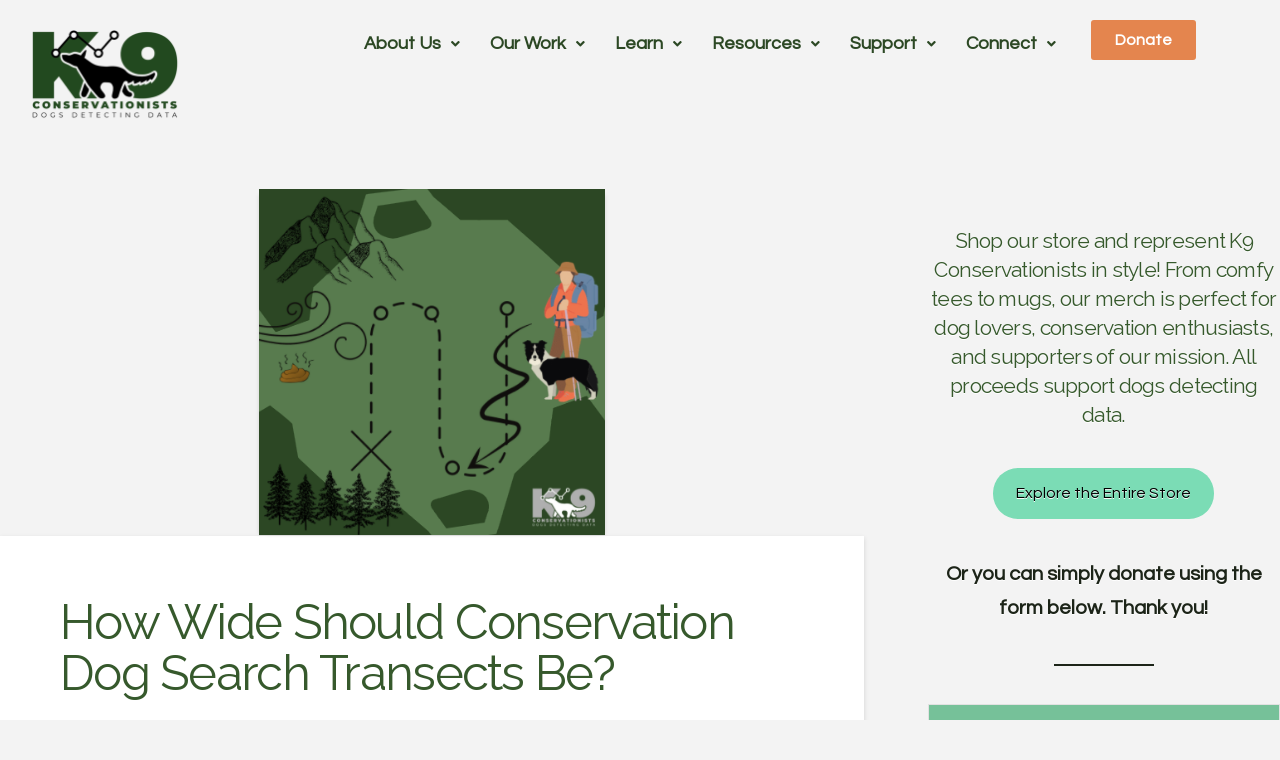

--- FILE ---
content_type: text/html; charset=UTF-8
request_url: https://k9conservationists.org/how-wide-should-conservation-dog-search-transects-be/
body_size: 27732
content:
<!DOCTYPE html>
<html lang="en-US">
<head>
	<meta charset="UTF-8" />
	<meta name="viewport" content="width=device-width, initial-scale=1" />
	<link rel="profile" href="http://gmpg.org/xfn/11" />
	<link rel="pingback" href="https://k9conservationists.org/xmlrpc.php" />
	
<meta charset="UTF-8">
<meta name="viewport" content="width=device-width, initial-scale=1.0">
<link rel="pingback" href="https://k9conservationists.org/xmlrpc.php">
<title>How Wide Should Conservation Dog Search Transects Be?  | K9 Conservationists</title>
<meta name='robots' content='max-image-preview:large' />
	<style>img:is([sizes="auto" i], [sizes^="auto," i]) { contain-intrinsic-size: 3000px 1500px }</style>
	<link rel='dns-prefetch' href='//collect.commerce.godaddy.com' />
<link rel='dns-prefetch' href='//www.googletagmanager.com' />
<link rel="alternate" type="application/rss+xml" title="K9 Conservationists &raquo; Feed" href="https://k9conservationists.org/feed/" />
<link rel="alternate" type="application/rss+xml" title="K9 Conservationists &raquo; Comments Feed" href="https://k9conservationists.org/comments/feed/" />
<script type="text/javascript">
/* <![CDATA[ */
window._wpemojiSettings = {"baseUrl":"https:\/\/s.w.org\/images\/core\/emoji\/16.0.1\/72x72\/","ext":".png","svgUrl":"https:\/\/s.w.org\/images\/core\/emoji\/16.0.1\/svg\/","svgExt":".svg","source":{"concatemoji":"https:\/\/k9conservationists.org\/wp-includes\/js\/wp-emoji-release.min.js?ver=6.8.3"}};
/*! This file is auto-generated */
!function(s,n){var o,i,e;function c(e){try{var t={supportTests:e,timestamp:(new Date).valueOf()};sessionStorage.setItem(o,JSON.stringify(t))}catch(e){}}function p(e,t,n){e.clearRect(0,0,e.canvas.width,e.canvas.height),e.fillText(t,0,0);var t=new Uint32Array(e.getImageData(0,0,e.canvas.width,e.canvas.height).data),a=(e.clearRect(0,0,e.canvas.width,e.canvas.height),e.fillText(n,0,0),new Uint32Array(e.getImageData(0,0,e.canvas.width,e.canvas.height).data));return t.every(function(e,t){return e===a[t]})}function u(e,t){e.clearRect(0,0,e.canvas.width,e.canvas.height),e.fillText(t,0,0);for(var n=e.getImageData(16,16,1,1),a=0;a<n.data.length;a++)if(0!==n.data[a])return!1;return!0}function f(e,t,n,a){switch(t){case"flag":return n(e,"\ud83c\udff3\ufe0f\u200d\u26a7\ufe0f","\ud83c\udff3\ufe0f\u200b\u26a7\ufe0f")?!1:!n(e,"\ud83c\udde8\ud83c\uddf6","\ud83c\udde8\u200b\ud83c\uddf6")&&!n(e,"\ud83c\udff4\udb40\udc67\udb40\udc62\udb40\udc65\udb40\udc6e\udb40\udc67\udb40\udc7f","\ud83c\udff4\u200b\udb40\udc67\u200b\udb40\udc62\u200b\udb40\udc65\u200b\udb40\udc6e\u200b\udb40\udc67\u200b\udb40\udc7f");case"emoji":return!a(e,"\ud83e\udedf")}return!1}function g(e,t,n,a){var r="undefined"!=typeof WorkerGlobalScope&&self instanceof WorkerGlobalScope?new OffscreenCanvas(300,150):s.createElement("canvas"),o=r.getContext("2d",{willReadFrequently:!0}),i=(o.textBaseline="top",o.font="600 32px Arial",{});return e.forEach(function(e){i[e]=t(o,e,n,a)}),i}function t(e){var t=s.createElement("script");t.src=e,t.defer=!0,s.head.appendChild(t)}"undefined"!=typeof Promise&&(o="wpEmojiSettingsSupports",i=["flag","emoji"],n.supports={everything:!0,everythingExceptFlag:!0},e=new Promise(function(e){s.addEventListener("DOMContentLoaded",e,{once:!0})}),new Promise(function(t){var n=function(){try{var e=JSON.parse(sessionStorage.getItem(o));if("object"==typeof e&&"number"==typeof e.timestamp&&(new Date).valueOf()<e.timestamp+604800&&"object"==typeof e.supportTests)return e.supportTests}catch(e){}return null}();if(!n){if("undefined"!=typeof Worker&&"undefined"!=typeof OffscreenCanvas&&"undefined"!=typeof URL&&URL.createObjectURL&&"undefined"!=typeof Blob)try{var e="postMessage("+g.toString()+"("+[JSON.stringify(i),f.toString(),p.toString(),u.toString()].join(",")+"));",a=new Blob([e],{type:"text/javascript"}),r=new Worker(URL.createObjectURL(a),{name:"wpTestEmojiSupports"});return void(r.onmessage=function(e){c(n=e.data),r.terminate(),t(n)})}catch(e){}c(n=g(i,f,p,u))}t(n)}).then(function(e){for(var t in e)n.supports[t]=e[t],n.supports.everything=n.supports.everything&&n.supports[t],"flag"!==t&&(n.supports.everythingExceptFlag=n.supports.everythingExceptFlag&&n.supports[t]);n.supports.everythingExceptFlag=n.supports.everythingExceptFlag&&!n.supports.flag,n.DOMReady=!1,n.readyCallback=function(){n.DOMReady=!0}}).then(function(){return e}).then(function(){var e;n.supports.everything||(n.readyCallback(),(e=n.source||{}).concatemoji?t(e.concatemoji):e.wpemoji&&e.twemoji&&(t(e.twemoji),t(e.wpemoji)))}))}((window,document),window._wpemojiSettings);
/* ]]> */
</script>
<link rel='stylesheet' id='stripe-main-styles-css' href='https://k9conservationists.org/wp-content/mu-plugins/vendor/godaddy/mwc-core/assets/css/stripe-settings.css' type='text/css' media='all' />
<link rel='stylesheet' id='godaddy-payments-payinperson-main-styles-css' href='https://k9conservationists.org/wp-content/mu-plugins/vendor/godaddy/mwc-core/assets/css/pay-in-person-method.css' type='text/css' media='all' />
<link rel='stylesheet' id='hfe-widgets-style-css' href='https://k9conservationists.org/wp-content/plugins/header-footer-elementor/inc/widgets-css/frontend.css?ver=2.8.1' type='text/css' media='all' />
<link rel='stylesheet' id='hfe-woo-product-grid-css' href='https://k9conservationists.org/wp-content/plugins/header-footer-elementor/inc/widgets-css/woo-products.css?ver=2.8.1' type='text/css' media='all' />
<style id='wp-emoji-styles-inline-css' type='text/css'>

	img.wp-smiley, img.emoji {
		display: inline !important;
		border: none !important;
		box-shadow: none !important;
		height: 1em !important;
		width: 1em !important;
		margin: 0 0.07em !important;
		vertical-align: -0.1em !important;
		background: none !important;
		padding: 0 !important;
	}
</style>
<link rel='stylesheet' id='wp-block-library-css' href='https://k9conservationists.org/wp-includes/css/dist/block-library/style.min.css?ver=6.8.3' type='text/css' media='all' />
<style id='wp-block-library-theme-inline-css' type='text/css'>
.wp-block-audio :where(figcaption){color:#555;font-size:13px;text-align:center}.is-dark-theme .wp-block-audio :where(figcaption){color:#ffffffa6}.wp-block-audio{margin:0 0 1em}.wp-block-code{border:1px solid #ccc;border-radius:4px;font-family:Menlo,Consolas,monaco,monospace;padding:.8em 1em}.wp-block-embed :where(figcaption){color:#555;font-size:13px;text-align:center}.is-dark-theme .wp-block-embed :where(figcaption){color:#ffffffa6}.wp-block-embed{margin:0 0 1em}.blocks-gallery-caption{color:#555;font-size:13px;text-align:center}.is-dark-theme .blocks-gallery-caption{color:#ffffffa6}:root :where(.wp-block-image figcaption){color:#555;font-size:13px;text-align:center}.is-dark-theme :root :where(.wp-block-image figcaption){color:#ffffffa6}.wp-block-image{margin:0 0 1em}.wp-block-pullquote{border-bottom:4px solid;border-top:4px solid;color:currentColor;margin-bottom:1.75em}.wp-block-pullquote cite,.wp-block-pullquote footer,.wp-block-pullquote__citation{color:currentColor;font-size:.8125em;font-style:normal;text-transform:uppercase}.wp-block-quote{border-left:.25em solid;margin:0 0 1.75em;padding-left:1em}.wp-block-quote cite,.wp-block-quote footer{color:currentColor;font-size:.8125em;font-style:normal;position:relative}.wp-block-quote:where(.has-text-align-right){border-left:none;border-right:.25em solid;padding-left:0;padding-right:1em}.wp-block-quote:where(.has-text-align-center){border:none;padding-left:0}.wp-block-quote.is-large,.wp-block-quote.is-style-large,.wp-block-quote:where(.is-style-plain){border:none}.wp-block-search .wp-block-search__label{font-weight:700}.wp-block-search__button{border:1px solid #ccc;padding:.375em .625em}:where(.wp-block-group.has-background){padding:1.25em 2.375em}.wp-block-separator.has-css-opacity{opacity:.4}.wp-block-separator{border:none;border-bottom:2px solid;margin-left:auto;margin-right:auto}.wp-block-separator.has-alpha-channel-opacity{opacity:1}.wp-block-separator:not(.is-style-wide):not(.is-style-dots){width:100px}.wp-block-separator.has-background:not(.is-style-dots){border-bottom:none;height:1px}.wp-block-separator.has-background:not(.is-style-wide):not(.is-style-dots){height:2px}.wp-block-table{margin:0 0 1em}.wp-block-table td,.wp-block-table th{word-break:normal}.wp-block-table :where(figcaption){color:#555;font-size:13px;text-align:center}.is-dark-theme .wp-block-table :where(figcaption){color:#ffffffa6}.wp-block-video :where(figcaption){color:#555;font-size:13px;text-align:center}.is-dark-theme .wp-block-video :where(figcaption){color:#ffffffa6}.wp-block-video{margin:0 0 1em}:root :where(.wp-block-template-part.has-background){margin-bottom:0;margin-top:0;padding:1.25em 2.375em}
</style>
<style id='classic-theme-styles-inline-css' type='text/css'>
/*! This file is auto-generated */
.wp-block-button__link{color:#fff;background-color:#32373c;border-radius:9999px;box-shadow:none;text-decoration:none;padding:calc(.667em + 2px) calc(1.333em + 2px);font-size:1.125em}.wp-block-file__button{background:#32373c;color:#fff;text-decoration:none}
</style>
<link rel='stylesheet' id='wp-components-css' href='https://k9conservationists.org/wp-includes/css/dist/components/style.min.css?ver=6.8.3' type='text/css' media='all' />
<link rel='stylesheet' id='wp-preferences-css' href='https://k9conservationists.org/wp-includes/css/dist/preferences/style.min.css?ver=6.8.3' type='text/css' media='all' />
<link rel='stylesheet' id='wp-block-editor-css' href='https://k9conservationists.org/wp-includes/css/dist/block-editor/style.min.css?ver=6.8.3' type='text/css' media='all' />
<link rel='stylesheet' id='popup-maker-block-library-style-css' href='https://k9conservationists.org/wp-content/plugins/popup-maker/dist/packages/block-library-style.css?ver=dbea705cfafe089d65f1' type='text/css' media='all' />
<style id='global-styles-inline-css' type='text/css'>
:root{--wp--preset--aspect-ratio--square: 1;--wp--preset--aspect-ratio--4-3: 4/3;--wp--preset--aspect-ratio--3-4: 3/4;--wp--preset--aspect-ratio--3-2: 3/2;--wp--preset--aspect-ratio--2-3: 2/3;--wp--preset--aspect-ratio--16-9: 16/9;--wp--preset--aspect-ratio--9-16: 9/16;--wp--preset--color--black: #000000;--wp--preset--color--cyan-bluish-gray: #abb8c3;--wp--preset--color--white: #ffffff;--wp--preset--color--pale-pink: #f78da7;--wp--preset--color--vivid-red: #cf2e2e;--wp--preset--color--luminous-vivid-orange: #ff6900;--wp--preset--color--luminous-vivid-amber: #fcb900;--wp--preset--color--light-green-cyan: #7bdcb5;--wp--preset--color--vivid-green-cyan: #00d084;--wp--preset--color--pale-cyan-blue: #8ed1fc;--wp--preset--color--vivid-cyan-blue: #0693e3;--wp--preset--color--vivid-purple: #9b51e0;--wp--preset--gradient--vivid-cyan-blue-to-vivid-purple: linear-gradient(135deg,rgba(6,147,227,1) 0%,rgb(155,81,224) 100%);--wp--preset--gradient--light-green-cyan-to-vivid-green-cyan: linear-gradient(135deg,rgb(122,220,180) 0%,rgb(0,208,130) 100%);--wp--preset--gradient--luminous-vivid-amber-to-luminous-vivid-orange: linear-gradient(135deg,rgba(252,185,0,1) 0%,rgba(255,105,0,1) 100%);--wp--preset--gradient--luminous-vivid-orange-to-vivid-red: linear-gradient(135deg,rgba(255,105,0,1) 0%,rgb(207,46,46) 100%);--wp--preset--gradient--very-light-gray-to-cyan-bluish-gray: linear-gradient(135deg,rgb(238,238,238) 0%,rgb(169,184,195) 100%);--wp--preset--gradient--cool-to-warm-spectrum: linear-gradient(135deg,rgb(74,234,220) 0%,rgb(151,120,209) 20%,rgb(207,42,186) 40%,rgb(238,44,130) 60%,rgb(251,105,98) 80%,rgb(254,248,76) 100%);--wp--preset--gradient--blush-light-purple: linear-gradient(135deg,rgb(255,206,236) 0%,rgb(152,150,240) 100%);--wp--preset--gradient--blush-bordeaux: linear-gradient(135deg,rgb(254,205,165) 0%,rgb(254,45,45) 50%,rgb(107,0,62) 100%);--wp--preset--gradient--luminous-dusk: linear-gradient(135deg,rgb(255,203,112) 0%,rgb(199,81,192) 50%,rgb(65,88,208) 100%);--wp--preset--gradient--pale-ocean: linear-gradient(135deg,rgb(255,245,203) 0%,rgb(182,227,212) 50%,rgb(51,167,181) 100%);--wp--preset--gradient--electric-grass: linear-gradient(135deg,rgb(202,248,128) 0%,rgb(113,206,126) 100%);--wp--preset--gradient--midnight: linear-gradient(135deg,rgb(2,3,129) 0%,rgb(40,116,252) 100%);--wp--preset--font-size--small: 13px;--wp--preset--font-size--medium: 20px;--wp--preset--font-size--large: 36px;--wp--preset--font-size--x-large: 42px;--wp--preset--font-family--inter: "Inter", sans-serif;--wp--preset--font-family--cardo: Cardo;--wp--preset--spacing--20: 0.44rem;--wp--preset--spacing--30: 0.67rem;--wp--preset--spacing--40: 1rem;--wp--preset--spacing--50: 1.5rem;--wp--preset--spacing--60: 2.25rem;--wp--preset--spacing--70: 3.38rem;--wp--preset--spacing--80: 5.06rem;--wp--preset--shadow--natural: 6px 6px 9px rgba(0, 0, 0, 0.2);--wp--preset--shadow--deep: 12px 12px 50px rgba(0, 0, 0, 0.4);--wp--preset--shadow--sharp: 6px 6px 0px rgba(0, 0, 0, 0.2);--wp--preset--shadow--outlined: 6px 6px 0px -3px rgba(255, 255, 255, 1), 6px 6px rgba(0, 0, 0, 1);--wp--preset--shadow--crisp: 6px 6px 0px rgba(0, 0, 0, 1);}:where(.is-layout-flex){gap: 0.5em;}:where(.is-layout-grid){gap: 0.5em;}body .is-layout-flex{display: flex;}.is-layout-flex{flex-wrap: wrap;align-items: center;}.is-layout-flex > :is(*, div){margin: 0;}body .is-layout-grid{display: grid;}.is-layout-grid > :is(*, div){margin: 0;}:where(.wp-block-columns.is-layout-flex){gap: 2em;}:where(.wp-block-columns.is-layout-grid){gap: 2em;}:where(.wp-block-post-template.is-layout-flex){gap: 1.25em;}:where(.wp-block-post-template.is-layout-grid){gap: 1.25em;}.has-black-color{color: var(--wp--preset--color--black) !important;}.has-cyan-bluish-gray-color{color: var(--wp--preset--color--cyan-bluish-gray) !important;}.has-white-color{color: var(--wp--preset--color--white) !important;}.has-pale-pink-color{color: var(--wp--preset--color--pale-pink) !important;}.has-vivid-red-color{color: var(--wp--preset--color--vivid-red) !important;}.has-luminous-vivid-orange-color{color: var(--wp--preset--color--luminous-vivid-orange) !important;}.has-luminous-vivid-amber-color{color: var(--wp--preset--color--luminous-vivid-amber) !important;}.has-light-green-cyan-color{color: var(--wp--preset--color--light-green-cyan) !important;}.has-vivid-green-cyan-color{color: var(--wp--preset--color--vivid-green-cyan) !important;}.has-pale-cyan-blue-color{color: var(--wp--preset--color--pale-cyan-blue) !important;}.has-vivid-cyan-blue-color{color: var(--wp--preset--color--vivid-cyan-blue) !important;}.has-vivid-purple-color{color: var(--wp--preset--color--vivid-purple) !important;}.has-black-background-color{background-color: var(--wp--preset--color--black) !important;}.has-cyan-bluish-gray-background-color{background-color: var(--wp--preset--color--cyan-bluish-gray) !important;}.has-white-background-color{background-color: var(--wp--preset--color--white) !important;}.has-pale-pink-background-color{background-color: var(--wp--preset--color--pale-pink) !important;}.has-vivid-red-background-color{background-color: var(--wp--preset--color--vivid-red) !important;}.has-luminous-vivid-orange-background-color{background-color: var(--wp--preset--color--luminous-vivid-orange) !important;}.has-luminous-vivid-amber-background-color{background-color: var(--wp--preset--color--luminous-vivid-amber) !important;}.has-light-green-cyan-background-color{background-color: var(--wp--preset--color--light-green-cyan) !important;}.has-vivid-green-cyan-background-color{background-color: var(--wp--preset--color--vivid-green-cyan) !important;}.has-pale-cyan-blue-background-color{background-color: var(--wp--preset--color--pale-cyan-blue) !important;}.has-vivid-cyan-blue-background-color{background-color: var(--wp--preset--color--vivid-cyan-blue) !important;}.has-vivid-purple-background-color{background-color: var(--wp--preset--color--vivid-purple) !important;}.has-black-border-color{border-color: var(--wp--preset--color--black) !important;}.has-cyan-bluish-gray-border-color{border-color: var(--wp--preset--color--cyan-bluish-gray) !important;}.has-white-border-color{border-color: var(--wp--preset--color--white) !important;}.has-pale-pink-border-color{border-color: var(--wp--preset--color--pale-pink) !important;}.has-vivid-red-border-color{border-color: var(--wp--preset--color--vivid-red) !important;}.has-luminous-vivid-orange-border-color{border-color: var(--wp--preset--color--luminous-vivid-orange) !important;}.has-luminous-vivid-amber-border-color{border-color: var(--wp--preset--color--luminous-vivid-amber) !important;}.has-light-green-cyan-border-color{border-color: var(--wp--preset--color--light-green-cyan) !important;}.has-vivid-green-cyan-border-color{border-color: var(--wp--preset--color--vivid-green-cyan) !important;}.has-pale-cyan-blue-border-color{border-color: var(--wp--preset--color--pale-cyan-blue) !important;}.has-vivid-cyan-blue-border-color{border-color: var(--wp--preset--color--vivid-cyan-blue) !important;}.has-vivid-purple-border-color{border-color: var(--wp--preset--color--vivid-purple) !important;}.has-vivid-cyan-blue-to-vivid-purple-gradient-background{background: var(--wp--preset--gradient--vivid-cyan-blue-to-vivid-purple) !important;}.has-light-green-cyan-to-vivid-green-cyan-gradient-background{background: var(--wp--preset--gradient--light-green-cyan-to-vivid-green-cyan) !important;}.has-luminous-vivid-amber-to-luminous-vivid-orange-gradient-background{background: var(--wp--preset--gradient--luminous-vivid-amber-to-luminous-vivid-orange) !important;}.has-luminous-vivid-orange-to-vivid-red-gradient-background{background: var(--wp--preset--gradient--luminous-vivid-orange-to-vivid-red) !important;}.has-very-light-gray-to-cyan-bluish-gray-gradient-background{background: var(--wp--preset--gradient--very-light-gray-to-cyan-bluish-gray) !important;}.has-cool-to-warm-spectrum-gradient-background{background: var(--wp--preset--gradient--cool-to-warm-spectrum) !important;}.has-blush-light-purple-gradient-background{background: var(--wp--preset--gradient--blush-light-purple) !important;}.has-blush-bordeaux-gradient-background{background: var(--wp--preset--gradient--blush-bordeaux) !important;}.has-luminous-dusk-gradient-background{background: var(--wp--preset--gradient--luminous-dusk) !important;}.has-pale-ocean-gradient-background{background: var(--wp--preset--gradient--pale-ocean) !important;}.has-electric-grass-gradient-background{background: var(--wp--preset--gradient--electric-grass) !important;}.has-midnight-gradient-background{background: var(--wp--preset--gradient--midnight) !important;}.has-small-font-size{font-size: var(--wp--preset--font-size--small) !important;}.has-medium-font-size{font-size: var(--wp--preset--font-size--medium) !important;}.has-large-font-size{font-size: var(--wp--preset--font-size--large) !important;}.has-x-large-font-size{font-size: var(--wp--preset--font-size--x-large) !important;}
:where(.wp-block-post-template.is-layout-flex){gap: 1.25em;}:where(.wp-block-post-template.is-layout-grid){gap: 1.25em;}
:where(.wp-block-columns.is-layout-flex){gap: 2em;}:where(.wp-block-columns.is-layout-grid){gap: 2em;}
:root :where(.wp-block-pullquote){font-size: 1.5em;line-height: 1.6;}
</style>
<link rel='stylesheet' id='woocommerce-smallscreen-css' href='https://k9conservationists.org/wp-content/plugins/woocommerce/assets/css/woocommerce-smallscreen.css?ver=10.4.3' type='text/css' media='only screen and (max-width: 768px)' />
<style id='woocommerce-inline-inline-css' type='text/css'>
.woocommerce form .form-row .required { visibility: visible; }
</style>
<link rel='stylesheet' id='godaddy-styles-css' href='https://k9conservationists.org/wp-content/mu-plugins/vendor/wpex/godaddy-launch/includes/Dependencies/GoDaddy/Styles/build/latest.css?ver=2.0.2' type='text/css' media='all' />
<link rel='stylesheet' id='hfe-style-css' href='https://k9conservationists.org/wp-content/plugins/header-footer-elementor/assets/css/header-footer-elementor.css?ver=2.8.1' type='text/css' media='all' />
<link rel='stylesheet' id='elementor-frontend-css' href='https://k9conservationists.org/wp-content/plugins/elementor/assets/css/frontend.min.css?ver=3.34.1' type='text/css' media='all' />
<link rel='stylesheet' id='elementor-post-5601-css' href='https://k9conservationists.org/wp-content/uploads/elementor/css/post-5601.css?ver=1768393240' type='text/css' media='all' />
<link rel='stylesheet' id='elementor-post-5769-css' href='https://k9conservationists.org/wp-content/uploads/elementor/css/post-5769.css?ver=1768393240' type='text/css' media='all' />
<link rel='stylesheet' id='elementor-post-5659-css' href='https://k9conservationists.org/wp-content/uploads/elementor/css/post-5659.css?ver=1768393240' type='text/css' media='all' />
<link rel='stylesheet' id='x-stack-css' href='https://k9conservationists.org/wp-content/themes/x/framework/dist/css/site/stacks/integrity-light.css?ver=10.6.7' type='text/css' media='all' />
<link rel='stylesheet' id='x-woocommerce-css' href='https://k9conservationists.org/wp-content/themes/x/framework/dist/css/site/woocommerce/integrity-light.css?ver=10.6.7' type='text/css' media='all' />
<link rel='stylesheet' id='mwc-payments-payment-form-css' href='https://k9conservationists.org/wp-content/mu-plugins/vendor/godaddy/mwc-core/assets/css/payment-form.css' type='text/css' media='all' />
<link rel='stylesheet' id='hfe-elementor-icons-css' href='https://k9conservationists.org/wp-content/plugins/elementor/assets/lib/eicons/css/elementor-icons.min.css?ver=5.34.0' type='text/css' media='all' />
<link rel='stylesheet' id='hfe-icons-list-css' href='https://k9conservationists.org/wp-content/plugins/elementor/assets/css/widget-icon-list.min.css?ver=3.24.3' type='text/css' media='all' />
<link rel='stylesheet' id='hfe-social-icons-css' href='https://k9conservationists.org/wp-content/plugins/elementor/assets/css/widget-social-icons.min.css?ver=3.24.0' type='text/css' media='all' />
<link rel='stylesheet' id='hfe-social-share-icons-brands-css' href='https://k9conservationists.org/wp-content/plugins/elementor/assets/lib/font-awesome/css/brands.css?ver=5.15.3' type='text/css' media='all' />
<link rel='stylesheet' id='hfe-social-share-icons-fontawesome-css' href='https://k9conservationists.org/wp-content/plugins/elementor/assets/lib/font-awesome/css/fontawesome.css?ver=5.15.3' type='text/css' media='all' />
<link rel='stylesheet' id='hfe-nav-menu-icons-css' href='https://k9conservationists.org/wp-content/plugins/elementor/assets/lib/font-awesome/css/solid.css?ver=5.15.3' type='text/css' media='all' />
<link rel='stylesheet' id='the-grid-css' href='https://k9conservationists.org/wp-content/plugins/the-grid/frontend/assets/css/the-grid.min.css?ver=2.7.9.1' type='text/css' media='all' />
<style id='the-grid-inline-css' type='text/css'>
.tolb-holder{background:rgba(0,0,0,0.8)}.tolb-holder .tolb-close,.tolb-holder .tolb-title,.tolb-holder .tolb-counter,.tolb-holder .tolb-next i,.tolb-holder .tolb-prev i{color:#ffffff}.tolb-holder .tolb-load{border-color:rgba(255,255,255,0.2);border-left:3px solid #ffffff}
.to-heart-icon,.to-heart-icon svg,.to-post-like,.to-post-like .to-like-count{position:relative;display:inline-block}.to-post-like{width:auto;cursor:pointer;font-weight:400}.to-heart-icon{float:left;margin:0 4px 0 0}.to-heart-icon svg{overflow:visible;width:15px;height:14px}.to-heart-icon g{-webkit-transform:scale(1);transform:scale(1)}.to-heart-icon path{-webkit-transform:scale(1);transform:scale(1);transition:fill .4s ease,stroke .4s ease}.no-liked .to-heart-icon path{fill:#999;stroke:#999}.empty-heart .to-heart-icon path{fill:transparent!important;stroke:#999}.liked .to-heart-icon path,.to-heart-icon svg:hover path{fill:#ff6863!important;stroke:#ff6863!important}@keyframes heartBeat{0%{transform:scale(1)}20%{transform:scale(.8)}30%{transform:scale(.95)}45%{transform:scale(.75)}50%{transform:scale(.85)}100%{transform:scale(.9)}}@-webkit-keyframes heartBeat{0%,100%,50%{-webkit-transform:scale(1)}20%{-webkit-transform:scale(.8)}30%{-webkit-transform:scale(.95)}45%{-webkit-transform:scale(.75)}}.heart-pulse g{-webkit-animation-name:heartBeat;animation-name:heartBeat;-webkit-animation-duration:1s;animation-duration:1s;-webkit-animation-iteration-count:infinite;animation-iteration-count:infinite;-webkit-transform-origin:50% 50%;transform-origin:50% 50%}.to-post-like a{color:inherit!important;fill:inherit!important;stroke:inherit!important}
</style>
<style id='cs-inline-css' type='text/css'>
@media (min-width:1200px){.x-hide-xl{display:none !important;}}@media (min-width:979px) and (max-width:1199px){.x-hide-lg{display:none !important;}}@media (min-width:767px) and (max-width:978px){.x-hide-md{display:none !important;}}@media (min-width:480px) and (max-width:766px){.x-hide-sm{display:none !important;}}@media (max-width:479px){.x-hide-xs{display:none !important;}} a,h1 a:hover,h2 a:hover,h3 a:hover,h4 a:hover,h5 a:hover,h6 a:hover,.x-breadcrumb-wrap a:hover,.widget ul li a:hover,.widget ol li a:hover,.widget.widget_text ul li a,.widget.widget_text ol li a,.widget_nav_menu .current-menu-item > a,.x-accordion-heading .x-accordion-toggle:hover,.x-comment-author a:hover,.x-comment-time:hover,.x-recent-posts a:hover .h-recent-posts{color:#E4854E;}a:hover,.widget.widget_text ul li a:hover,.widget.widget_text ol li a:hover,.x-twitter-widget ul li a:hover{color:rgb(142,204,142);}.woocommerce .price > .amount,.woocommerce .price > ins > .amount,.woocommerce .star-rating:before,.woocommerce .star-rating span:before,.woocommerce li.product .entry-header h3 a:hover{color:#E4854E;}.rev_slider_wrapper,a.x-img-thumbnail:hover,.x-slider-container.below,.page-template-template-blank-3-php .x-slider-container.above,.page-template-template-blank-6-php .x-slider-container.above{border-color:#E4854E;}.entry-thumb:before,.x-pagination span.current,.woocommerce-pagination span[aria-current],.flex-direction-nav a,.flex-control-nav a:hover,.flex-control-nav a.flex-active,.mejs-time-current,.x-dropcap,.x-skill-bar .bar,.x-pricing-column.featured h2,.h-comments-title small,.x-entry-share .x-share:hover,.x-highlight,.x-recent-posts .x-recent-posts-img:after{background-color:#E4854E;}.woocommerce .onsale,.widget_price_filter .ui-slider .ui-slider-range{background-color:#E4854E;}.x-nav-tabs > .active > a,.x-nav-tabs > .active > a:hover{box-shadow:inset 0 3px 0 0 #E4854E;}.x-main{width:calc(70% - 2.463055%);}.x-sidebar{width:calc(100% - 2.463055% - 70%);}.x-comment-author,.x-comment-time,.comment-form-author label,.comment-form-email label,.comment-form-url label,.comment-form-rating label,.comment-form-comment label,.widget_calendar #wp-calendar caption,.widget.widget_rss li .rsswidget{font-family:"Raleway",sans-serif;font-weight:400;}.p-landmark-sub,.p-meta,input,button,select,textarea{font-family:"Questrial",sans-serif;}.widget ul li a,.widget ol li a,.x-comment-time{color:rgb(28,36,24);}.woocommerce .price > .from,.woocommerce .price > del,.woocommerce p.stars span a:after{color:rgb(28,36,24);}.widget_text ol li a,.widget_text ul li a{color:#E4854E;}.widget_text ol li a:hover,.widget_text ul li a:hover{color:rgb(142,204,142);}.comment-form-author label,.comment-form-email label,.comment-form-url label,.comment-form-rating label,.comment-form-comment label,.widget_calendar #wp-calendar th,.p-landmark-sub strong,.widget_tag_cloud .tagcloud a:hover,.widget_tag_cloud .tagcloud a:active,.entry-footer a:hover,.entry-footer a:active,.x-breadcrumbs .current,.x-comment-author,.x-comment-author a{color:rgb(54,89,44);}.widget_calendar #wp-calendar th{border-color:rgb(54,89,44);}.h-feature-headline span i{background-color:rgb(54,89,44);}@media (max-width:978.98px){}html{font-size:14px;}@media (min-width:479px){html{font-size:14px;}}@media (min-width:766px){html{font-size:14px;}}@media (min-width:978px){html{font-size:14px;}}@media (min-width:1199px){html{font-size:14px;}}body{font-style:normal;font-weight:400;color:rgb(28,36,24);background-color:#f3f3f3;}.w-b{font-weight:400 !important;}h1,h2,h3,h4,h5,h6,.h1,.h2,.h3,.h4,.h5,.h6,.x-text-headline{font-family:"Raleway",sans-serif;font-style:normal;font-weight:400;}h1,.h1{letter-spacing:-0.035em;}h2,.h2{letter-spacing:-0.035em;}h3,.h3{letter-spacing:-0.035em;}h4,.h4{letter-spacing:-0.035em;}h5,.h5{letter-spacing:-0.035em;}h6,.h6{letter-spacing:-0.035em;}.w-h{font-weight:400 !important;}.x-container.width{width:100%;}.x-container.max{max-width:1600px;}.x-bar-content.x-container.width{flex-basis:100%;}.x-main.full{float:none;clear:both;display:block;width:auto;}@media (max-width:978.98px){.x-main.full,.x-main.left,.x-main.right,.x-sidebar.left,.x-sidebar.right{float:none;display:block;width:auto !important;}}.entry-header,.entry-content{font-size:1.4rem;}body,input,button,select,textarea{font-family:"Questrial",sans-serif;}h1,h2,h3,h4,h5,h6,.h1,.h2,.h3,.h4,.h5,.h6,h1 a,h2 a,h3 a,h4 a,h5 a,h6 a,.h1 a,.h2 a,.h3 a,.h4 a,.h5 a,.h6 a,blockquote{color:rgb(54,89,44);}.cfc-h-tx{color:rgb(54,89,44) !important;}.cfc-h-bd{border-color:rgb(54,89,44) !important;}.cfc-h-bg{background-color:rgb(54,89,44) !important;}.cfc-b-tx{color:rgb(28,36,24) !important;}.cfc-b-bd{border-color:rgb(28,36,24) !important;}.cfc-b-bg{background-color:rgb(28,36,24) !important;}.x-btn,.button,[type="submit"]{color:rgb(142,204,142);border-color:rgb(54,89,44);background-color:rgb(142,204,142);text-shadow:0 0.075em 0.075em rgba(0,0,0,0.5);border-radius:100em;}.x-btn:hover,.button:hover,[type="submit"]:hover{color:rgb(54,89,44);border-color:rgb(142,204,142);background-color:rgb(54,89,44);text-shadow:0 0.075em 0.075em rgba(0,0,0,0.5);}.x-btn.x-btn-real,.x-btn.x-btn-real:hover{margin-bottom:0.25em;text-shadow:0 0.075em 0.075em rgba(0,0,0,0.65);}.x-btn.x-btn-real{box-shadow:0 0.25em 0 0 #a71000,0 4px 9px rgba(0,0,0,0.75);}.x-btn.x-btn-real:hover{box-shadow:0 0.25em 0 0 #a71000,0 4px 9px rgba(0,0,0,0.75);}.x-btn.x-btn-flat,.x-btn.x-btn-flat:hover{margin-bottom:0;text-shadow:0 0.075em 0.075em rgba(0,0,0,0.65);box-shadow:none;}.x-btn.x-btn-transparent,.x-btn.x-btn-transparent:hover{margin-bottom:0;border-width:3px;text-shadow:none;text-transform:uppercase;background-color:transparent;box-shadow:none;}.x-cart-notification-icon.loading{color:#545454;}.x-cart-notification:before{background-color:#000000;}.x-cart-notification-icon.added{color:#ffffff;}.x-cart-notification.added:before{background-color:#46a546;}.woocommerce-MyAccount-navigation-link a{color:rgb(28,36,24);}.woocommerce-MyAccount-navigation-link a:hover,.woocommerce-MyAccount-navigation-link.is-active a{color:rgb(54,89,44);}.cart_item .product-remove a{color:rgb(28,36,24);}.cart_item .product-remove a:hover{color:rgb(54,89,44);}.cart_item .product-name a{color:rgb(54,89,44);}.cart_item .product-name a:hover{color:#E4854E;}.woocommerce p.stars span a{background-color:#E4854E;}.x-topbar .p-info a:hover,.x-widgetbar .widget ul li a:hover{color:#E4854E;}.x-topbar .p-info,.x-topbar .p-info a,.x-navbar .desktop .x-nav > li > a,.x-navbar .desktop .sub-menu a,.x-navbar .mobile .x-nav li > a,.x-breadcrumb-wrap a,.x-breadcrumbs .delimiter{color:rgb(54,89,44);}.x-navbar .desktop .x-nav > li > a:hover,.x-navbar .desktop .x-nav > .x-active > a,.x-navbar .desktop .x-nav > .current-menu-item > a,.x-navbar .desktop .sub-menu a:hover,.x-navbar .desktop .sub-menu .x-active > a,.x-navbar .desktop .sub-menu .current-menu-item > a,.x-navbar .desktop .x-nav .x-megamenu > .sub-menu > li > a,.x-navbar .mobile .x-nav li > a:hover,.x-navbar .mobile .x-nav .x-active > a,.x-navbar .mobile .x-nav .current-menu-item > a{color:#272727;}.x-navbar .desktop .x-nav > li > a:hover,.x-navbar .desktop .x-nav > .x-active > a,.x-navbar .desktop .x-nav > .current-menu-item > a{box-shadow:inset 0 4px 0 0 #E4854E;}.x-navbar .desktop .x-nav > li > a{height:60px;padding-top:30px;}.x-navbar .desktop .x-nav > li ul{top:calc(60px - 15px);}@media (max-width:979px){}.x-navbar-inner{min-height:60px;}.x-logobar-inner{padding-top:0px;padding-bottom:0px;}.x-brand{font-family:"Raleway",sans-serif;font-size:50px;font-style:normal;font-weight:400;letter-spacing:-0.035em;color:rgb(54,89,44);}.x-brand:hover,.x-brand:focus{color:rgb(54,89,44);}.x-brand img{width:calc(350px / 2);}.x-navbar .x-nav-wrap .x-nav > li > a{font-family:"Questrial",sans-serif;font-style:normal;font-weight:bolder;letter-spacing:0.085em;}.x-navbar .desktop .x-nav > li > a{font-size:13px;}.x-navbar .desktop .x-nav > li > a:not(.x-btn-navbar-woocommerce){padding-left:30px;padding-right:30px;}.x-navbar .desktop .x-nav > li > a > span{margin-right:-0.085em;}.x-btn-navbar{margin-top:20px;}.x-btn-navbar,.x-btn-navbar.collapsed{font-size:24px;}@media (max-width:979px){.x-widgetbar{left:0;right:0;}}.bg .mejs-container,.x-video .mejs-container{position:unset !important;} @font-face{font-family:'FontAwesomePro';font-style:normal;font-weight:900;font-display:block;src:url('https://k9conservationists.org/wp-content/plugins/cornerstone/assets/fonts/fa-solid-900.woff2?ver=6.7.2') format('woff2'),url('https://k9conservationists.org/wp-content/plugins/cornerstone/assets/fonts/fa-solid-900.ttf?ver=6.7.2') format('truetype');}[data-x-fa-pro-icon]{font-family:"FontAwesomePro" !important;}[data-x-fa-pro-icon]:before{content:attr(data-x-fa-pro-icon);}[data-x-icon],[data-x-icon-o],[data-x-icon-l],[data-x-icon-s],[data-x-icon-b],[data-x-icon-sr],[data-x-icon-ss],[data-x-icon-sl],[data-x-fa-pro-icon],[class*="cs-fa-"]{display:inline-flex;font-style:normal;font-weight:400;text-decoration:inherit;text-rendering:auto;-webkit-font-smoothing:antialiased;-moz-osx-font-smoothing:grayscale;}[data-x-icon].left,[data-x-icon-o].left,[data-x-icon-l].left,[data-x-icon-s].left,[data-x-icon-b].left,[data-x-icon-sr].left,[data-x-icon-ss].left,[data-x-icon-sl].left,[data-x-fa-pro-icon].left,[class*="cs-fa-"].left{margin-right:0.5em;}[data-x-icon].right,[data-x-icon-o].right,[data-x-icon-l].right,[data-x-icon-s].right,[data-x-icon-b].right,[data-x-icon-sr].right,[data-x-icon-ss].right,[data-x-icon-sl].right,[data-x-fa-pro-icon].right,[class*="cs-fa-"].right{margin-left:0.5em;}[data-x-icon]:before,[data-x-icon-o]:before,[data-x-icon-l]:before,[data-x-icon-s]:before,[data-x-icon-b]:before,[data-x-icon-sr]:before,[data-x-icon-ss]:before,[data-x-icon-sl]:before,[data-x-fa-pro-icon]:before,[class*="cs-fa-"]:before{line-height:1;}@font-face{font-family:'FontAwesome';font-style:normal;font-weight:900;font-display:block;src:url('https://k9conservationists.org/wp-content/plugins/cornerstone/assets/fonts/fa-solid-900.woff2?ver=6.7.2') format('woff2'),url('https://k9conservationists.org/wp-content/plugins/cornerstone/assets/fonts/fa-solid-900.ttf?ver=6.7.2') format('truetype');}[data-x-icon],[data-x-icon-s],[data-x-icon][class*="cs-fa-"]{font-family:"FontAwesome" !important;font-weight:900;}[data-x-icon]:before,[data-x-icon][class*="cs-fa-"]:before{content:attr(data-x-icon);}[data-x-icon-s]:before{content:attr(data-x-icon-s);}@font-face{font-family:'FontAwesomeRegular';font-style:normal;font-weight:400;font-display:block;src:url('https://k9conservationists.org/wp-content/plugins/cornerstone/assets/fonts/fa-regular-400.woff2?ver=6.7.2') format('woff2'),url('https://k9conservationists.org/wp-content/plugins/cornerstone/assets/fonts/fa-regular-400.ttf?ver=6.7.2') format('truetype');}@font-face{font-family:'FontAwesomePro';font-style:normal;font-weight:400;font-display:block;src:url('https://k9conservationists.org/wp-content/plugins/cornerstone/assets/fonts/fa-regular-400.woff2?ver=6.7.2') format('woff2'),url('https://k9conservationists.org/wp-content/plugins/cornerstone/assets/fonts/fa-regular-400.ttf?ver=6.7.2') format('truetype');}[data-x-icon-o]{font-family:"FontAwesomeRegular" !important;}[data-x-icon-o]:before{content:attr(data-x-icon-o);}@font-face{font-family:'FontAwesomeLight';font-style:normal;font-weight:300;font-display:block;src:url('https://k9conservationists.org/wp-content/plugins/cornerstone/assets/fonts/fa-light-300.woff2?ver=6.7.2') format('woff2'),url('https://k9conservationists.org/wp-content/plugins/cornerstone/assets/fonts/fa-light-300.ttf?ver=6.7.2') format('truetype');}@font-face{font-family:'FontAwesomePro';font-style:normal;font-weight:300;font-display:block;src:url('https://k9conservationists.org/wp-content/plugins/cornerstone/assets/fonts/fa-light-300.woff2?ver=6.7.2') format('woff2'),url('https://k9conservationists.org/wp-content/plugins/cornerstone/assets/fonts/fa-light-300.ttf?ver=6.7.2') format('truetype');}[data-x-icon-l]{font-family:"FontAwesomeLight" !important;font-weight:300;}[data-x-icon-l]:before{content:attr(data-x-icon-l);}@font-face{font-family:'FontAwesomeBrands';font-style:normal;font-weight:normal;font-display:block;src:url('https://k9conservationists.org/wp-content/plugins/cornerstone/assets/fonts/fa-brands-400.woff2?ver=6.7.2') format('woff2'),url('https://k9conservationists.org/wp-content/plugins/cornerstone/assets/fonts/fa-brands-400.ttf?ver=6.7.2') format('truetype');}[data-x-icon-b]{font-family:"FontAwesomeBrands" !important;}[data-x-icon-b]:before{content:attr(data-x-icon-b);}.woocommerce .button.product_type_simple:before,.woocommerce .button.product_type_variable:before,.woocommerce .button.single_add_to_cart_button:before{font-family:"FontAwesome" !important;font-weight:900;}.widget.widget_rss li .rsswidget:before{content:"\f35d";padding-right:0.4em;font-family:"FontAwesome";}.single-post .entry-featured{width:40%;margin:0 auto;display:block;}
</style>
<link rel='stylesheet' id='elementor-gf-local-questrial-css' href='https://k9conservationists.org/wp-content/uploads/elementor/google-fonts/css/questrial.css?ver=1756165820' type='text/css' media='all' />
<link rel='stylesheet' id='elementor-gf-local-raleway-css' href='https://k9conservationists.org/wp-content/uploads/elementor/google-fonts/css/raleway.css?ver=1756165837' type='text/css' media='all' />
<link rel='stylesheet' id='elementor-gf-local-roboto-css' href='https://k9conservationists.org/wp-content/uploads/elementor/google-fonts/css/roboto.css?ver=1756165662' type='text/css' media='all' />
<script type="text/javascript" src="https://k9conservationists.org/wp-includes/js/jquery/jquery.min.js?ver=3.7.1" id="jquery-core-js"></script>
<script type="text/javascript" src="https://k9conservationists.org/wp-includes/js/jquery/jquery-migrate.min.js?ver=3.4.1" id="jquery-migrate-js"></script>
<script type="text/javascript" id="jquery-js-after">
/* <![CDATA[ */
!function($){"use strict";$(document).ready(function(){$(this).scrollTop()>100&&$(".hfe-scroll-to-top-wrap").removeClass("hfe-scroll-to-top-hide"),$(window).scroll(function(){$(this).scrollTop()<100?$(".hfe-scroll-to-top-wrap").fadeOut(300):$(".hfe-scroll-to-top-wrap").fadeIn(300)}),$(".hfe-scroll-to-top-wrap").on("click",function(){$("html, body").animate({scrollTop:0},300);return!1})})}(jQuery);
!function($){'use strict';$(document).ready(function(){var bar=$('.hfe-reading-progress-bar');if(!bar.length)return;$(window).on('scroll',function(){var s=$(window).scrollTop(),d=$(document).height()-$(window).height(),p=d? s/d*100:0;bar.css('width',p+'%')});});}(jQuery);
/* ]]> */
</script>
<script type="text/javascript" src="https://k9conservationists.org/wp-content/plugins/woocommerce/assets/js/jquery-blockui/jquery.blockUI.min.js?ver=2.7.0-wc.10.4.3" id="wc-jquery-blockui-js" defer="defer" data-wp-strategy="defer"></script>
<script type="text/javascript" id="wc-add-to-cart-js-extra">
/* <![CDATA[ */
var wc_add_to_cart_params = {"ajax_url":"\/wp-admin\/admin-ajax.php","wc_ajax_url":"\/?wc-ajax=%%endpoint%%","i18n_view_cart":"View cart","cart_url":"https:\/\/k9conservationists.org\/cart\/","is_cart":"","cart_redirect_after_add":"no"};
/* ]]> */
</script>
<script type="text/javascript" src="https://k9conservationists.org/wp-content/plugins/woocommerce/assets/js/frontend/add-to-cart.min.js?ver=10.4.3" id="wc-add-to-cart-js" defer="defer" data-wp-strategy="defer"></script>
<script type="text/javascript" src="https://k9conservationists.org/wp-content/plugins/woocommerce/assets/js/js-cookie/js.cookie.min.js?ver=2.1.4-wc.10.4.3" id="wc-js-cookie-js" defer="defer" data-wp-strategy="defer"></script>
<script type="text/javascript" id="woocommerce-js-extra">
/* <![CDATA[ */
var woocommerce_params = {"ajax_url":"\/wp-admin\/admin-ajax.php","wc_ajax_url":"\/?wc-ajax=%%endpoint%%","i18n_password_show":"Show password","i18n_password_hide":"Hide password"};
/* ]]> */
</script>
<script type="text/javascript" src="https://k9conservationists.org/wp-content/plugins/woocommerce/assets/js/frontend/woocommerce.min.js?ver=10.4.3" id="woocommerce-js" defer="defer" data-wp-strategy="defer"></script>
<script type="text/javascript" id="WCPAY_ASSETS-js-extra">
/* <![CDATA[ */
var wcpayAssets = {"url":"https:\/\/k9conservationists.org\/wp-content\/plugins\/woocommerce-payments\/dist\/"};
/* ]]> */
</script>
<script type="text/javascript" id="wc-cart-fragments-js-extra">
/* <![CDATA[ */
var wc_cart_fragments_params = {"ajax_url":"\/wp-admin\/admin-ajax.php","wc_ajax_url":"\/?wc-ajax=%%endpoint%%","cart_hash_key":"wc_cart_hash_78669648e5e807174be9dfcb8fde99d7","fragment_name":"wc_fragments_78669648e5e807174be9dfcb8fde99d7","request_timeout":"5000"};
/* ]]> */
</script>
<script type="text/javascript" src="https://k9conservationists.org/wp-content/plugins/woocommerce/assets/js/frontend/cart-fragments.min.js?ver=10.4.3" id="wc-cart-fragments-js" defer="defer" data-wp-strategy="defer"></script>
<script type="text/javascript" src="https://collect.commerce.godaddy.com/sdk.js" id="poynt-collect-sdk-js"></script>
<script type="text/javascript" id="mwc-payments-poynt-payment-form-js-extra">
/* <![CDATA[ */
var poyntPaymentFormI18n = {"errorMessages":{"genericError":"An error occurred, please try again or try an alternate form of payment.","missingCardDetails":"Missing card details.","missingBillingDetails":"Missing billing details."}};
/* ]]> */
</script>
<script type="text/javascript" src="https://k9conservationists.org/wp-content/mu-plugins/vendor/godaddy/mwc-core/assets/js/payments/frontend/poynt.js" id="mwc-payments-poynt-payment-form-js"></script>

<!-- Google tag (gtag.js) snippet added by Site Kit -->
<!-- Google Analytics snippet added by Site Kit -->
<script type="text/javascript" src="https://www.googletagmanager.com/gtag/js?id=G-C8SCR2B12V" id="google_gtagjs-js" async></script>
<script type="text/javascript" id="google_gtagjs-js-after">
/* <![CDATA[ */
window.dataLayer = window.dataLayer || [];function gtag(){dataLayer.push(arguments);}
gtag("set","linker",{"domains":["k9conservationists.org"]});
gtag("js", new Date());
gtag("set", "developer_id.dZTNiMT", true);
gtag("config", "G-C8SCR2B12V");
/* ]]> */
</script>
<link rel="https://api.w.org/" href="https://k9conservationists.org/wp-json/" /><link rel="alternate" title="JSON" type="application/json" href="https://k9conservationists.org/wp-json/wp/v2/posts/1013" /><link rel="canonical" href="https://k9conservationists.org/how-wide-should-conservation-dog-search-transects-be/" />
<link rel='shortlink' href='https://k9conservationists.org/?p=1013' />
<link rel="alternate" title="oEmbed (JSON)" type="application/json+oembed" href="https://k9conservationists.org/wp-json/oembed/1.0/embed?url=https%3A%2F%2Fk9conservationists.org%2Fhow-wide-should-conservation-dog-search-transects-be%2F" />
<link rel="alternate" title="oEmbed (XML)" type="text/xml+oembed" href="https://k9conservationists.org/wp-json/oembed/1.0/embed?url=https%3A%2F%2Fk9conservationists.org%2Fhow-wide-should-conservation-dog-search-transects-be%2F&#038;format=xml" />
<meta name="generator" content="Site Kit by Google 1.170.0" /><!-- Google tag (gtag.js) -->
<script async src="https://www.googletagmanager.com/gtag/js?id=G-PNPNLZQQYR"></script>
<script>
  window.dataLayer = window.dataLayer || [];
  function gtag(){dataLayer.push(arguments);}
  gtag('js', new Date());

  gtag('config', 'G-PNPNLZQQYR');
</script>	<noscript><style>.woocommerce-product-gallery{ opacity: 1 !important; }</style></noscript>
	<meta name="generator" content="Elementor 3.34.1; features: e_font_icon_svg, additional_custom_breakpoints; settings: css_print_method-external, google_font-enabled, font_display-swap">
			<style>
				.e-con.e-parent:nth-of-type(n+4):not(.e-lazyloaded):not(.e-no-lazyload),
				.e-con.e-parent:nth-of-type(n+4):not(.e-lazyloaded):not(.e-no-lazyload) * {
					background-image: none !important;
				}
				@media screen and (max-height: 1024px) {
					.e-con.e-parent:nth-of-type(n+3):not(.e-lazyloaded):not(.e-no-lazyload),
					.e-con.e-parent:nth-of-type(n+3):not(.e-lazyloaded):not(.e-no-lazyload) * {
						background-image: none !important;
					}
				}
				@media screen and (max-height: 640px) {
					.e-con.e-parent:nth-of-type(n+2):not(.e-lazyloaded):not(.e-no-lazyload),
					.e-con.e-parent:nth-of-type(n+2):not(.e-lazyloaded):not(.e-no-lazyload) * {
						background-image: none !important;
					}
				}
			</style>
			<style class='wp-fonts-local' type='text/css'>
@font-face{font-family:Inter;font-style:normal;font-weight:300 900;font-display:fallback;src:url('https://k9conservationists.org/wp-content/plugins/woocommerce/assets/fonts/Inter-VariableFont_slnt,wght.woff2') format('woff2');font-stretch:normal;}
@font-face{font-family:Cardo;font-style:normal;font-weight:400;font-display:fallback;src:url('https://k9conservationists.org/wp-content/plugins/woocommerce/assets/fonts/cardo_normal_400.woff2') format('woff2');}
</style>
<link rel="icon" href="https://k9conservationists.org/wp-content/uploads/2021/04/cropped-Favicon-Option-2-32x32.png" sizes="32x32" />
<link rel="icon" href="https://k9conservationists.org/wp-content/uploads/2021/04/cropped-Favicon-Option-2-192x192.png" sizes="192x192" />
<link rel="apple-touch-icon" href="https://k9conservationists.org/wp-content/uploads/2021/04/cropped-Favicon-Option-2-180x180.png" />
<meta name="msapplication-TileImage" content="https://k9conservationists.org/wp-content/uploads/2021/04/cropped-Favicon-Option-2-270x270.png" />
		<style type="text/css" id="wp-custom-css">
			/* Hide the green plus widgetbar toggle */
#x-btn-widgetbar {
    display: none !important;
}
.grecaptcha-badge {
    visibility: hidden;
}
		</style>
		<link rel="stylesheet" href="//fonts.googleapis.com/css?family=Raleway:400,400i%7CQuestrial:400,400i&#038;subset=latin,latin-ext&#038;display=auto" type="text/css" media="all" crossorigin="anonymous" data-x-google-fonts/></head>

<body class="wp-singular post-template-default single single-post postid-1013 single-format-standard wp-custom-logo wp-theme-x theme-x woocommerce-no-js ehf-header ehf-footer ehf-template-x ehf-stylesheet-x x-integrity x-integrity-light x-full-width-layout-active x-content-sidebar-active x-post-meta-disabled elementor-default elementor-kit-5601 x-navbar-static-active cornerstone-v7_6_7 x-v10_6_7">
<div id="page" class="hfeed site">

		<header id="masthead" itemscope="itemscope" itemtype="https://schema.org/WPHeader">
			<p class="main-title bhf-hidden" itemprop="headline"><a href="https://k9conservationists.org" title="K9 Conservationists" rel="home">K9 Conservationists</a></p>
					<div data-elementor-type="wp-post" data-elementor-id="5769" class="elementor elementor-5769">
				<div class="elementor-element elementor-element-186aafe e-con-full e-flex e-con e-parent" data-id="186aafe" data-element_type="container" data-settings="{&quot;animation&quot;:&quot;none&quot;}">
		<div class="elementor-element elementor-element-f61a0d8 e-con-full e-flex e-con e-child" data-id="f61a0d8" data-element_type="container">
				<div class="elementor-element elementor-element-2fc29dd elementor-widget elementor-widget-image" data-id="2fc29dd" data-element_type="widget" data-widget_type="image.default">
																<a href="https://k9conservationists.org/">
							<img fetchpriority="high" width="300" height="180" src="https://k9conservationists.org/wp-content/uploads/2025/08/2-3.png" class="attachment-medium size-medium wp-image-5818" alt="" srcset="https://k9conservationists.org/wp-content/uploads/2025/08/2-3.png 300w, https://k9conservationists.org/wp-content/uploads/2025/08/2-3-100x60.png 100w" sizes="(max-width: 300px) 100vw, 300px" />								</a>
															</div>
				</div>
		<div class="elementor-element elementor-element-db81786 e-con-full e-flex e-con e-child" data-id="db81786" data-element_type="container">
				<div class="elementor-element elementor-element-1771237 hfe-nav-menu__align-right hfe-submenu-icon-arrow hfe-submenu-animation-none hfe-link-redirect-child hfe-nav-menu__breakpoint-tablet elementor-widget elementor-widget-navigation-menu" data-id="1771237" data-element_type="widget" data-settings="{&quot;width_dropdown_item&quot;:{&quot;unit&quot;:&quot;px&quot;,&quot;size&quot;:200,&quot;sizes&quot;:[]},&quot;padding_horizontal_menu_item&quot;:{&quot;unit&quot;:&quot;px&quot;,&quot;size&quot;:15,&quot;sizes&quot;:[]},&quot;padding_horizontal_menu_item_tablet&quot;:{&quot;unit&quot;:&quot;px&quot;,&quot;size&quot;:&quot;&quot;,&quot;sizes&quot;:[]},&quot;padding_horizontal_menu_item_mobile&quot;:{&quot;unit&quot;:&quot;px&quot;,&quot;size&quot;:&quot;&quot;,&quot;sizes&quot;:[]},&quot;padding_vertical_menu_item&quot;:{&quot;unit&quot;:&quot;px&quot;,&quot;size&quot;:15,&quot;sizes&quot;:[]},&quot;padding_vertical_menu_item_tablet&quot;:{&quot;unit&quot;:&quot;px&quot;,&quot;size&quot;:&quot;&quot;,&quot;sizes&quot;:[]},&quot;padding_vertical_menu_item_mobile&quot;:{&quot;unit&quot;:&quot;px&quot;,&quot;size&quot;:&quot;&quot;,&quot;sizes&quot;:[]},&quot;menu_space_between&quot;:{&quot;unit&quot;:&quot;px&quot;,&quot;size&quot;:&quot;&quot;,&quot;sizes&quot;:[]},&quot;menu_space_between_tablet&quot;:{&quot;unit&quot;:&quot;px&quot;,&quot;size&quot;:&quot;&quot;,&quot;sizes&quot;:[]},&quot;menu_space_between_mobile&quot;:{&quot;unit&quot;:&quot;px&quot;,&quot;size&quot;:&quot;&quot;,&quot;sizes&quot;:[]},&quot;menu_row_space&quot;:{&quot;unit&quot;:&quot;px&quot;,&quot;size&quot;:&quot;&quot;,&quot;sizes&quot;:[]},&quot;menu_row_space_tablet&quot;:{&quot;unit&quot;:&quot;px&quot;,&quot;size&quot;:&quot;&quot;,&quot;sizes&quot;:[]},&quot;menu_row_space_mobile&quot;:{&quot;unit&quot;:&quot;px&quot;,&quot;size&quot;:&quot;&quot;,&quot;sizes&quot;:[]},&quot;dropdown_border_radius&quot;:{&quot;unit&quot;:&quot;px&quot;,&quot;top&quot;:&quot;&quot;,&quot;right&quot;:&quot;&quot;,&quot;bottom&quot;:&quot;&quot;,&quot;left&quot;:&quot;&quot;,&quot;isLinked&quot;:true},&quot;dropdown_border_radius_tablet&quot;:{&quot;unit&quot;:&quot;px&quot;,&quot;top&quot;:&quot;&quot;,&quot;right&quot;:&quot;&quot;,&quot;bottom&quot;:&quot;&quot;,&quot;left&quot;:&quot;&quot;,&quot;isLinked&quot;:true},&quot;dropdown_border_radius_mobile&quot;:{&quot;unit&quot;:&quot;px&quot;,&quot;top&quot;:&quot;&quot;,&quot;right&quot;:&quot;&quot;,&quot;bottom&quot;:&quot;&quot;,&quot;left&quot;:&quot;&quot;,&quot;isLinked&quot;:true},&quot;width_dropdown_item_tablet&quot;:{&quot;unit&quot;:&quot;px&quot;,&quot;size&quot;:&quot;&quot;,&quot;sizes&quot;:[]},&quot;width_dropdown_item_mobile&quot;:{&quot;unit&quot;:&quot;px&quot;,&quot;size&quot;:&quot;&quot;,&quot;sizes&quot;:[]},&quot;padding_horizontal_dropdown_item&quot;:{&quot;unit&quot;:&quot;px&quot;,&quot;size&quot;:&quot;&quot;,&quot;sizes&quot;:[]},&quot;padding_horizontal_dropdown_item_tablet&quot;:{&quot;unit&quot;:&quot;px&quot;,&quot;size&quot;:&quot;&quot;,&quot;sizes&quot;:[]},&quot;padding_horizontal_dropdown_item_mobile&quot;:{&quot;unit&quot;:&quot;px&quot;,&quot;size&quot;:&quot;&quot;,&quot;sizes&quot;:[]},&quot;padding_vertical_dropdown_item&quot;:{&quot;unit&quot;:&quot;px&quot;,&quot;size&quot;:15,&quot;sizes&quot;:[]},&quot;padding_vertical_dropdown_item_tablet&quot;:{&quot;unit&quot;:&quot;px&quot;,&quot;size&quot;:&quot;&quot;,&quot;sizes&quot;:[]},&quot;padding_vertical_dropdown_item_mobile&quot;:{&quot;unit&quot;:&quot;px&quot;,&quot;size&quot;:&quot;&quot;,&quot;sizes&quot;:[]},&quot;distance_from_menu&quot;:{&quot;unit&quot;:&quot;px&quot;,&quot;size&quot;:&quot;&quot;,&quot;sizes&quot;:[]},&quot;distance_from_menu_tablet&quot;:{&quot;unit&quot;:&quot;px&quot;,&quot;size&quot;:&quot;&quot;,&quot;sizes&quot;:[]},&quot;distance_from_menu_mobile&quot;:{&quot;unit&quot;:&quot;px&quot;,&quot;size&quot;:&quot;&quot;,&quot;sizes&quot;:[]},&quot;toggle_size&quot;:{&quot;unit&quot;:&quot;px&quot;,&quot;size&quot;:&quot;&quot;,&quot;sizes&quot;:[]},&quot;toggle_size_tablet&quot;:{&quot;unit&quot;:&quot;px&quot;,&quot;size&quot;:&quot;&quot;,&quot;sizes&quot;:[]},&quot;toggle_size_mobile&quot;:{&quot;unit&quot;:&quot;px&quot;,&quot;size&quot;:&quot;&quot;,&quot;sizes&quot;:[]},&quot;toggle_border_width&quot;:{&quot;unit&quot;:&quot;px&quot;,&quot;size&quot;:&quot;&quot;,&quot;sizes&quot;:[]},&quot;toggle_border_width_tablet&quot;:{&quot;unit&quot;:&quot;px&quot;,&quot;size&quot;:&quot;&quot;,&quot;sizes&quot;:[]},&quot;toggle_border_width_mobile&quot;:{&quot;unit&quot;:&quot;px&quot;,&quot;size&quot;:&quot;&quot;,&quot;sizes&quot;:[]},&quot;toggle_border_radius&quot;:{&quot;unit&quot;:&quot;px&quot;,&quot;size&quot;:&quot;&quot;,&quot;sizes&quot;:[]},&quot;toggle_border_radius_tablet&quot;:{&quot;unit&quot;:&quot;px&quot;,&quot;size&quot;:&quot;&quot;,&quot;sizes&quot;:[]},&quot;toggle_border_radius_mobile&quot;:{&quot;unit&quot;:&quot;px&quot;,&quot;size&quot;:&quot;&quot;,&quot;sizes&quot;:[]}}" data-widget_type="navigation-menu.default">
				<div class="elementor-widget-container">
								<div class="hfe-nav-menu hfe-layout-horizontal hfe-nav-menu-layout horizontal hfe-pointer__underline hfe-animation__fade" data-layout="horizontal">
				<div role="button" class="hfe-nav-menu__toggle elementor-clickable" tabindex="0" aria-label="Menu Toggle">
					<span class="screen-reader-text">Menu</span>
					<div class="hfe-nav-menu-icon">
						<svg aria-hidden="true"  class="e-font-icon-svg e-fas-align-justify" viewBox="0 0 448 512" xmlns="http://www.w3.org/2000/svg"><path d="M432 416H16a16 16 0 0 0-16 16v32a16 16 0 0 0 16 16h416a16 16 0 0 0 16-16v-32a16 16 0 0 0-16-16zm0-128H16a16 16 0 0 0-16 16v32a16 16 0 0 0 16 16h416a16 16 0 0 0 16-16v-32a16 16 0 0 0-16-16zm0-128H16a16 16 0 0 0-16 16v32a16 16 0 0 0 16 16h416a16 16 0 0 0 16-16v-32a16 16 0 0 0-16-16zm0-128H16A16 16 0 0 0 0 48v32a16 16 0 0 0 16 16h416a16 16 0 0 0 16-16V48a16 16 0 0 0-16-16z"></path></svg>					</div>
				</div>
				<nav class="hfe-nav-menu__layout-horizontal hfe-nav-menu__submenu-arrow" data-toggle-icon="&lt;svg aria-hidden=&quot;true&quot; tabindex=&quot;0&quot; class=&quot;e-font-icon-svg e-fas-align-justify&quot; viewBox=&quot;0 0 448 512&quot; xmlns=&quot;http://www.w3.org/2000/svg&quot;&gt;&lt;path d=&quot;M432 416H16a16 16 0 0 0-16 16v32a16 16 0 0 0 16 16h416a16 16 0 0 0 16-16v-32a16 16 0 0 0-16-16zm0-128H16a16 16 0 0 0-16 16v32a16 16 0 0 0 16 16h416a16 16 0 0 0 16-16v-32a16 16 0 0 0-16-16zm0-128H16a16 16 0 0 0-16 16v32a16 16 0 0 0 16 16h416a16 16 0 0 0 16-16v-32a16 16 0 0 0-16-16zm0-128H16A16 16 0 0 0 0 48v32a16 16 0 0 0 16 16h416a16 16 0 0 0 16-16V48a16 16 0 0 0-16-16z&quot;&gt;&lt;/path&gt;&lt;/svg&gt;" data-close-icon="&lt;svg aria-hidden=&quot;true&quot; tabindex=&quot;0&quot; class=&quot;e-font-icon-svg e-far-window-close&quot; viewBox=&quot;0 0 512 512&quot; xmlns=&quot;http://www.w3.org/2000/svg&quot;&gt;&lt;path d=&quot;M464 32H48C21.5 32 0 53.5 0 80v352c0 26.5 21.5 48 48 48h416c26.5 0 48-21.5 48-48V80c0-26.5-21.5-48-48-48zm0 394c0 3.3-2.7 6-6 6H54c-3.3 0-6-2.7-6-6V86c0-3.3 2.7-6 6-6h404c3.3 0 6 2.7 6 6v340zM356.5 194.6L295.1 256l61.4 61.4c4.6 4.6 4.6 12.1 0 16.8l-22.3 22.3c-4.6 4.6-12.1 4.6-16.8 0L256 295.1l-61.4 61.4c-4.6 4.6-12.1 4.6-16.8 0l-22.3-22.3c-4.6-4.6-4.6-12.1 0-16.8l61.4-61.4-61.4-61.4c-4.6-4.6-4.6-12.1 0-16.8l22.3-22.3c4.6-4.6 12.1-4.6 16.8 0l61.4 61.4 61.4-61.4c4.6-4.6 12.1-4.6 16.8 0l22.3 22.3c4.7 4.6 4.7 12.1 0 16.8z&quot;&gt;&lt;/path&gt;&lt;/svg&gt;" data-full-width="yes">
					<ul id="menu-1-1771237" class="hfe-nav-menu"><li id="menu-item-5564" class="menu-item menu-item-type-custom menu-item-object-custom menu-item-has-children parent hfe-has-submenu hfe-creative-menu"><div class="hfe-has-submenu-container" tabindex="0" role="button" aria-haspopup="true" aria-expanded="false"><a href="#" class = "hfe-menu-item">About Us<span class='hfe-menu-toggle sub-arrow hfe-menu-child-0'><i class='fa'></i></span></a></div>
<ul class="sub-menu">
	<li id="menu-item-5597" class="menu-item menu-item-type-post_type menu-item-object-page hfe-creative-menu"><a href="https://k9conservationists.org/about-k9c/" class = "hfe-sub-menu-item">About K9C</a></li>
	<li id="menu-item-5566" class="menu-item menu-item-type-post_type menu-item-object-page hfe-creative-menu"><a href="https://k9conservationists.org/our-team/" class = "hfe-sub-menu-item">Our Team</a></li>
	<li id="menu-item-5565" class="menu-item menu-item-type-post_type menu-item-object-page hfe-creative-menu"><a href="https://k9conservationists.org/our-dogs/" class = "hfe-sub-menu-item">Our Dogs</a></li>
	<li id="menu-item-5567" class="menu-item menu-item-type-post_type menu-item-object-page hfe-creative-menu"><a href="https://k9conservationists.org/in-the-news/" class = "hfe-sub-menu-item">News &#038; Media</a></li>
</ul>
</li>
<li id="menu-item-5568" class="menu-item menu-item-type-custom menu-item-object-custom menu-item-has-children parent hfe-has-submenu hfe-creative-menu"><div class="hfe-has-submenu-container" tabindex="0" role="button" aria-haspopup="true" aria-expanded="false"><a href="#" class = "hfe-menu-item">Our Work<span class='hfe-menu-toggle sub-arrow hfe-menu-child-0'><i class='fa'></i></span></a></div>
<ul class="sub-menu">
	<li id="menu-item-5921" class="menu-item menu-item-type-post_type menu-item-object-page hfe-creative-menu"><a href="https://k9conservationists.org/our-work/" class = "hfe-sub-menu-item">What We Do</a></li>
	<li id="menu-item-5957" class="menu-item menu-item-type-post_type menu-item-object-page hfe-creative-menu"><a href="https://k9conservationists.org/work-with-us/" class = "hfe-sub-menu-item">Work With Us</a></li>
</ul>
</li>
<li id="menu-item-5937" class="menu-item menu-item-type-post_type menu-item-object-page menu-item-has-children parent hfe-has-submenu hfe-creative-menu"><div class="hfe-has-submenu-container" tabindex="0" role="button" aria-haspopup="true" aria-expanded="false"><a href="https://k9conservationists.org/aspiring/" class = "hfe-menu-item">Learn<span class='hfe-menu-toggle sub-arrow hfe-menu-child-0'><i class='fa'></i></span></a></div>
<ul class="sub-menu">
	<li id="menu-item-5572" class="menu-item menu-item-type-custom menu-item-object-custom menu-item-has-children hfe-has-submenu hfe-creative-menu"><div class="hfe-has-submenu-container" tabindex="0" role="button" aria-haspopup="true" aria-expanded="false"><a href="#" class = "hfe-sub-menu-item">Courses &#038; Mentorship<span class='hfe-menu-toggle sub-arrow hfe-menu-child-1'><i class='fa'></i></span></a></div>
	<ul class="sub-menu">
		<li id="menu-item-5575" class="menu-item menu-item-type-custom menu-item-object-custom menu-item-has-children hfe-has-submenu hfe-creative-menu"><div class="hfe-has-submenu-container" tabindex="0" role="button" aria-haspopup="true" aria-expanded="false"><a href="https://k9conservationists.thinkific.com/" class = "hfe-sub-menu-item">Online Handler Course<span class='hfe-menu-toggle sub-arrow hfe-menu-child-2'><i class='fa'></i></span></a></div>
		<ul class="sub-menu">
			<li id="menu-item-5576" class="menu-item menu-item-type-custom menu-item-object-custom hfe-creative-menu"><a href="https://docs.google.com/forms/d/e/1FAIpQLScewk3Y9jvF4s4scUcxP8Mpe7L8GuaSaPSYRBKkAjYrbMCLkA/viewform" class = "hfe-sub-menu-item">Course Financial Aid</a></li>
		</ul>
</li>
		<li id="menu-item-5574" class="menu-item menu-item-type-custom menu-item-object-custom hfe-creative-menu"><a href="https://k9conservationists.thinkific.com/collections/webinars" class = "hfe-sub-menu-item">Webinars</a></li>
		<li id="menu-item-5573" class="menu-item menu-item-type-custom menu-item-object-custom hfe-creative-menu"><a href="https://www.patreon.com/c/k9conservationists" class = "hfe-sub-menu-item">Patreon</a></li>
	</ul>
</li>
	<li id="menu-item-5580" class="menu-item menu-item-type-custom menu-item-object-custom menu-item-has-children hfe-has-submenu hfe-creative-menu"><div class="hfe-has-submenu-container" tabindex="0" role="button" aria-haspopup="true" aria-expanded="false"><a href="#" class = "hfe-sub-menu-item">Podcast &#038; Blog<span class='hfe-menu-toggle sub-arrow hfe-menu-child-1'><i class='fa'></i></span></a></div>
	<ul class="sub-menu">
		<li id="menu-item-5581" class="menu-item menu-item-type-custom menu-item-object-custom hfe-creative-menu"><a href="https://creators.spotify.com/pod/profile/k9conservationists" class = "hfe-sub-menu-item">Latest Podcast Episodes</a></li>
		<li id="menu-item-5582" class="menu-item menu-item-type-taxonomy menu-item-object-category tax-item tax-item-40 hfe-creative-menu"><a href="https://k9conservationists.org/category/field-notes-k9c-blog-posts/" class = "hfe-sub-menu-item">Field Notes (K9C Blog Posts)</a></li>
	</ul>
</li>
</ul>
</li>
<li id="menu-item-6005" class="menu-item menu-item-type-custom menu-item-object-custom menu-item-has-children parent hfe-has-submenu hfe-creative-menu"><div class="hfe-has-submenu-container" tabindex="0" role="button" aria-haspopup="true" aria-expanded="false"><a href="https://k9conservationists.org/resources-hub/" class = "hfe-menu-item">Resources<span class='hfe-menu-toggle sub-arrow hfe-menu-child-0'><i class='fa'></i></span></a></div>
<ul class="sub-menu">
	<li id="menu-item-5649" class="menu-item menu-item-type-post_type menu-item-object-page hfe-creative-menu"><a href="https://k9conservationists.org/frequently-asked-questions/" class = "hfe-sub-menu-item">FAQ</a></li>
	<li id="menu-item-5650" class="menu-item menu-item-type-taxonomy menu-item-object-category tax-item tax-item-38 hfe-creative-menu"><a href="https://k9conservationists.org/category/info-for-early-career-handlers/" class = "hfe-sub-menu-item">Info for Early-Career Handlers</a></li>
	<li id="menu-item-5578" class="menu-item menu-item-type-post_type menu-item-object-post hfe-creative-menu"><a href="https://k9conservationists.org/books-to-read-for-conservation-detection-dog-handlers/" class = "hfe-sub-menu-item">Recommended Books</a></li>
</ul>
</li>
<li id="menu-item-5583" class="menu-item menu-item-type-custom menu-item-object-custom menu-item-has-children parent hfe-has-submenu hfe-creative-menu"><div class="hfe-has-submenu-container" tabindex="0" role="button" aria-haspopup="true" aria-expanded="false"><a href="#" class = "hfe-menu-item">Support<span class='hfe-menu-toggle sub-arrow hfe-menu-child-0'><i class='fa'></i></span></a></div>
<ul class="sub-menu">
	<li id="menu-item-5600" class="menu-item menu-item-type-post_type menu-item-object-page hfe-creative-menu"><a href="https://k9conservationists.org/donate/" class = "hfe-sub-menu-item">Donate</a></li>
	<li id="menu-item-5587" class="menu-item menu-item-type-custom menu-item-object-custom hfe-creative-menu"><a href="https://www.amazon.com/hz/wishlist/ls/3OX8446F60OF7?ref_=list_d_wl_lfu_nav_1" class = "hfe-sub-menu-item">Wish List</a></li>
	<li id="menu-item-5584" class="menu-item menu-item-type-custom menu-item-object-custom hfe-creative-menu"><a href="https://k9conservationists.myshopify.com/" class = "hfe-sub-menu-item">Shop</a></li>
	<li id="menu-item-6011" class="menu-item menu-item-type-post_type menu-item-object-page hfe-creative-menu"><a href="https://k9conservationists.org/volunteer/" class = "hfe-sub-menu-item">Volunteer</a></li>
	<li id="menu-item-5586" class="menu-item menu-item-type-post_type menu-item-object-page hfe-creative-menu"><a href="https://k9conservationists.org/finding-the-next-k9-conservationist/" class = "hfe-sub-menu-item">Submit a Prospect Dog</a></li>
</ul>
</li>
<li id="menu-item-5588" class="menu-item menu-item-type-custom menu-item-object-custom menu-item-has-children parent hfe-has-submenu hfe-creative-menu"><div class="hfe-has-submenu-container" tabindex="0" role="button" aria-haspopup="true" aria-expanded="false"><a href="#" class = "hfe-menu-item">Connect<span class='hfe-menu-toggle sub-arrow hfe-menu-child-0'><i class='fa'></i></span></a></div>
<ul class="sub-menu">
	<li id="menu-item-5590" class="menu-item menu-item-type-post_type menu-item-object-page hfe-creative-menu"><a href="https://k9conservationists.org/contact-us/" class = "hfe-sub-menu-item">Contact Us</a></li>
	<li id="menu-item-5956" class="menu-item menu-item-type-post_type menu-item-object-page hfe-creative-menu"><a href="https://k9conservationists.org/work-with-us/" class = "hfe-sub-menu-item">Work With Us</a></li>
	<li id="menu-item-5589" class="menu-item menu-item-type-post_type menu-item-object-page hfe-creative-menu"><a href="https://k9conservationists.org/opportunities/" class = "hfe-sub-menu-item">Opportunities</a></li>
</ul>
</li>
</ul> 
				</nav>
			</div>
							</div>
				</div>
				</div>
		<div class="elementor-element elementor-element-02a18c5 e-con-full e-flex e-con e-child" data-id="02a18c5" data-element_type="container">
				<div class="elementor-element elementor-element-10c409f elementor-align-left elementor-mobile-align-center elementor-widget elementor-widget-button" data-id="10c409f" data-element_type="widget" data-widget_type="button.default">
										<a class="elementor-button elementor-button-link elementor-size-sm elementor-animation-pulse-grow" href="https://k9conservationists.org/donate/">
						<span class="elementor-button-content-wrapper">
									<span class="elementor-button-text">Donate</span>
					</span>
					</a>
								</div>
				</div>
				</div>
				</div>
				</header>

	
  <div class="x-container max width offset">
    <div class="x-main left" role="main">

              
<article id="post-1013" class="post-1013 post type-post status-publish format-standard has-post-thumbnail hentry category-research category-search-strategy">
  <div class="entry-featured">
    <div class="entry-thumb"><img width="417" height="417" src="https://k9conservationists.org/wp-content/uploads/2022/04/Screen-Shot-2022-04-06-at-3.36.07-PM.png" class="attachment-entry size-entry wp-post-image" alt="" decoding="async" srcset="https://k9conservationists.org/wp-content/uploads/2022/04/Screen-Shot-2022-04-06-at-3.36.07-PM.png 417w, https://k9conservationists.org/wp-content/uploads/2022/04/Screen-Shot-2022-04-06-at-3.36.07-PM-300x300.png 300w, https://k9conservationists.org/wp-content/uploads/2022/04/Screen-Shot-2022-04-06-at-3.36.07-PM-150x150.png 150w, https://k9conservationists.org/wp-content/uploads/2022/04/Screen-Shot-2022-04-06-at-3.36.07-PM-100x100.png 100w" sizes="(max-width: 417px) 100vw, 417px" /></div>  </div>
  <div class="entry-wrap">
    
<header class="entry-header">
    <h1 class="entry-title">How Wide Should Conservation Dog Search Transects Be? </h1>
    </header>    


<div class="entry-content content">


  
<p>When searching an area for scat, invasive plants, or other data points, many researchers and conservation detection dog teams employ a transect search. In order to determine the appropriate spacing of your transects, you need to understand the local conditions influencing air flow and the probability of detection for your target in that space.</p>



<p><strong>There is no correct answer for transect spacing that can be universally applied.&nbsp;</strong></p>



<p>Depending on local conditions, the consequence of missing a sample, and the size/behavior of your target odor, appropriate transect spacing may range from just 3-5 meters to over 100 meters.&nbsp;</p>



<p>For example, in consistently windy conditions with relatively stinky targets (think dogs finding bat carcasses on wind farms), dogs can often find targets from 70m away. But when the target odor is small and there is lots of 3D interference in odor movement (imagine finding bumblebee nests in thick undercover), detection distances may be mere centimeters.&nbsp;</p>



<p>Dogs are not machines; they get tired. Many studies are limited by time or budget. All of these factors mean <strong>it’s best to optimize transect spacing to get the most out of the valuable “tool” of a conservation detection dog team.</strong></p>



<h2 class="wp-block-heading">What is a Transect Search?</h2>



<p>When conservation detection dog teams conduct a search, they often walk along a specific GPS line. The line walked by the team is called a “transect.” </p>



<p>Detection dogs can detect odor emanating from a source quite far away from the transect. While there is some variability in what human searchers can see from a line transect as well (based on vegetation, topography, and what they’re looking for), there is much more variety in how odor moves and therefore detection distances. This makes strategic transect spacing extremely important.</p>



<p>In some cases, a transect search may not be the optimal strategy for conducing your research or acquiring samples. An experienced conservation dog handler can help you strategize search setup to optimize results.</p>



<h2 class="wp-block-heading">Factors for Deciding on Transect Widths</h2>



<p>If you and the conservation detection dog handler decide that line transects are your optimal strategy, the next question is likely what transect width or spacing is best for your study.</p>



<p>There are many factors to consider when deciding on transect spacing, which we will explore below.</p>



<ol class="wp-block-list"><li><strong>Study Goals.</strong> Do you want to find <em>every single individual sample</em>? In that case, you want narrower transects to ensure that samples are not missed. This is common when working with invasive plants, where a miss of a single plant could result in tens of thousands of seeds being released into the ecosystem. If your goal is to rely on the dogs to find “hotspots” for further investigation or monitoring, wider transects may allow the dog team to cover more ground and find more of these hotspots. Similarly, if your goal is simply to collect scat samples for other analysis and it’s ok if you miss some, wider transects may be appropriate. <em>When the consequence of missing a sample is high, err on the side of narrower transect width.&nbsp;</em></li><li><strong>Time and Financial Budget. </strong>Unfortunately, money and time often limit what we can accomplish during our research. If you have limited time or money to survey a given area, a “hasty search” with wider transects may be a simple reality of your situation. This may only give presence/absence of a species or yield a few samples, but this information could be used to target further funding and research next season. That said, in some cases it may make more sense to reduce the <em>study area and use narrower transects</em> rather than increase <em>transect width to survey a larger area.</em> This comes down to study goals and the other factors below.</li><li><strong>Target Odor Availability.</strong> Samples that are buried, covered by duff, hidden inside of tree knots, tucked under bark, or otherwise protected from air flow will have less available scent for a conservation detection dog. It’s not that a buried scat doesn’t stink; it’s that not as much of the odor can leech out of the soil as quickly. If you expect many of your samples to be tucked away, buried, or otherwise hidden from wind, expect to need narrower transects.</li><li><strong>Target Odor Volatility.</strong> When you walk into a room containing a dead mouse or fresh flowers, you know it right away. But if you walk into a room containing a bowl of uncooked greens or even dried flowers, you likely wouldn’t notice the odor. Part of this is based on the scent receptors in your nose and how they’re interpreted by your brain, but part of this is also because of the volatility of the molecules emanating from a sample. More volatile molecules mean that there is more odor available in the air for a dog to detect. This is partially why scat detection dogs and carcass detection dogs often have a greater detection distance (and therefore can tolerate wider transects) than dogs finding plants, cryptic animals, and nests. This (plus humidity) relates to why fresher scat samples are often detectable from further away than desiccated samples.&nbsp;</li><li><strong>Target Odor Size.</strong> It’s intuitively clear that a dead whale smells more than a dead bat and that adult male grizzly bear scat is easier to sniff out than that of a young cub. With increased surface size of a target, more odor is given off for the dogs to detect. Generally, larger targets stink more and therefore allow for wider transects.&nbsp;</li><li><strong>Local Weather Conditions. </strong>We’ll dig more into weather conditions below, because this gets complicated. At an extremely basic level, higher humidity and consistent winds make for easier scenting and therefore facilitate wider transects. Blustery conditions, shifting wind, low humidity, and inversions can all complicate a search and may require narrower transects. <em>Since the weather shifts constantly, it is often wise to devise study methods that allow the handler to update search strategy and transect width based on the conditions on the ground if your goal is to locate as many samples as possible.</em></li><li><strong>Local Topography. </strong>Odor flowing with the wind may get channeled down a riverbed, caught in an eddy behind a hill, or pool in a depression in the ground. Air flow (and odor with it) can change throughout the day based on slope direction and aspect. Varied topography makes for challenging search conditions and may require narrower transect spacing.&nbsp;<ol><li>If your goal is to find as many samples as possible, it’s best to give handlers permission to deviate from their transects to allow their dogs to access air flow that may not fall on-transect. For example, when searching wind farms in Nebraska in 2021, I often deviated off-transect to allow my dog to search steep gullies that may have trapped odor.&nbsp;</li></ol></li><li><strong>Local Vegetation.</strong> Thick underbrush can limit air flow. The edges of forest can suck in or expel air depending on other local conditions and time of day. Trees can create eddies of scent in their wake, suck odor up in a&nbsp; “chimney” effect, or capture odor in their canopy. Forests can also protect the understory from overhead weather conditions. Extremely short grass or pavement on a flat surface can allow odor to move very far without collecting in many spots, making it difficult for the dog to “read” the scent plume. This stuff is complicated! Generally speaking, denser vegetation needs narrower transect spacing. Handlers should allow their dogs to investigate vegetation that may have collected odor in its bark or in its eddy, and use their knowledge of air flow to aid the dog in locating the final source.</li><li><strong>Individual Dog Team Characteristics.</strong> Not all dog-handler teams are created equal. Some dogs excel at detailed, intensive searches. Other dogs naturally work fast and far. Some handlers are extremely in-tune and read their dog’s minor changes of behavior with ease; other handlers expect the dog to spell everything out for them. Some dogs tire easily or lose motivation; others are absolute workhorses. Knowing the strengths and weaknesses of your conservation detection dog team will help you design methodology that meets your needs.</li></ol>



<div style="clear:both; margin-top:0em; margin-bottom:1em;"><a href="https://k9conservationists.org/preparing-for-wolf-scat-surveys-in-alaska-with-dr-charles-van-rees/" target="_blank" rel="dofollow" class="uc7fde3f6ed9807970d436f39ba088ae4"><!-- INLINE RELATED POSTS 1/3 //--><style> .uc7fde3f6ed9807970d436f39ba088ae4 { padding:0px; margin: 0; padding-top:1em!important; padding-bottom:1em!important; width:100%; display: block; font-weight:bold; background-color:#eaeaea; border:0!important; border-left:4px solid #34495E!important; text-decoration:none; } .uc7fde3f6ed9807970d436f39ba088ae4:active, .uc7fde3f6ed9807970d436f39ba088ae4:hover { opacity: 1; transition: opacity 250ms; webkit-transition: opacity 250ms; text-decoration:none; } .uc7fde3f6ed9807970d436f39ba088ae4 { transition: background-color 250ms; webkit-transition: background-color 250ms; opacity: 1; transition: opacity 250ms; webkit-transition: opacity 250ms; } .uc7fde3f6ed9807970d436f39ba088ae4 .ctaText { font-weight:bold; color:#464646; text-decoration:none; font-size: 16px; } .uc7fde3f6ed9807970d436f39ba088ae4 .postTitle { color:#000000; text-decoration: underline!important; font-size: 16px; } .uc7fde3f6ed9807970d436f39ba088ae4:hover .postTitle { text-decoration: underline!important; } </style><div style="padding-left:1em; padding-right:1em;"><span class="ctaText">You May Also Enjoy:</span>&nbsp; <span class="postTitle">Preparing for Wolf Scat Surveys in Alaska with Dr. Charles van Rees</span></div></a></div><h2 class="wp-block-heading">How to Determine Appropriate Transect Spacing for Conservation Detection Dogs</h2>



<p>Given all of the factors above, you may already have an idea of what transect spacing may be appropriate for your study.&nbsp;</p>



<p>The best way to determine transect spacing is to actually get into the field and determine the typical detection distance and/or probability of detection for your situation. It is extremely important to do this in conditions that mimic their operational search: time of day and season both influence air flow too much to be ignored.&nbsp;</p>



<p>Broadly speaking, you can estimate typical detection distance by placing samples at a variety of distances from a transect without the handler’s knowledge of where they are. As the handler walks the transect and the dog finds (or misses) the samples, you will have an idea of what distance allows the dog to find samples.&nbsp;</p>



<p>For example, at a given field site during this test the dog may find all samples placed 10, 15, and 20m from the transect, find some samples at 25m, find few at 30m, and find none at greater than 35m. You may opt for 20m (or even 15m to be safe) spacing if you want the dog to find every single sample in the field, or you may opt for wider transect spacing and then calculate estimated population based on what you expect the dog to miss.&nbsp;</p>



<h2 class="wp-block-heading">Research on Transect Spacing and Detection Distance for Conservation Detection Dogs</h2>



<p>Although limited, there have been scientific studies conducted that attempt to identify optimal transect spacing for various targets and local areas. We’ll outline a few studies and their findings below.</p>



<ul class="wp-block-list"><li>A study looking at dogs finding live human subjects classified the detection distance based on the air stability class. We can’t dig too deeply into air stability class here, but essentially classifications range from very unstable (Class A) to very stable (Class F). The study found that at 100m, dogs had a 95% detection rate for very stable air and 13% for very unstable air. At 25m from the subject, dogs had an 82% detection rate for very unstable wind ranging up to 99% for very stable air (<a rel="noreferrer noopener" href="https://www.n-sda.org/files/education/How_Long_is_Your_Shadow.pdf" target="_blank">Graham 1994</a>). This paper underlines the importance of air stability, not just topography, for determining transect spacing. We would expect detection distances to vary for different targets.</li><li>Scat detection dogs working in northern California oak woodlands found >75% of scats that were within 11 yards of the transect (<a rel="noreferrer noopener" href="https://wildlife.onlinelibrary.wiley.com/doi/abs/10.1002/jwmg.8" target="_blank">Reed 2010</a>). The dogs’ performance dropped to 30-40% when scats were 27 yards off-transect.</li><li>Detection distance for knapweed dogs were as high as 68 yards, although the paper does not specify percentage detected at various distances &#8211; 68 yards is just a maximum (<a href="https://www.researchgate.net/publication/250057242_Trained_Dogs_Outperform_Human_Surveyors_in_the_Detection_of_Rare_Spotted_Knapweed_Centaurea_stoebe" target="_blank" rel="noreferrer noopener">Goodwin 2010</a>).</li><li>Desert tortoise detection dogs could locate tortoises from up to 70 yards away but mean detection distance was 15 yards. The paper also found that detection rates were 70% when humidity was 16-18% and that higher wind allowed for greater detection distance (<a rel="noreferrer noopener" href="https://www.researchgate.net/publication/26547848_Olfaction-based_Detection_Distance_A_Quantitative_Analysis_of_How_Far_Away_Dogs_Recognize_Tortoise_Odor_and_Follow_It_to_Source" target="_blank">Cablk et al. 2008</a> and <a href="https://apps.dtic.mil/sti/citations/ADA486646" target="_blank" rel="noreferrer noopener">Nussear et al 2008</a>).</li><li>Dogs trained to find tree snakes in Guam found an average detection rate of 35% and that 30% of alerts were within 1 yard of the snake (<a href="https://www.researchgate.net/publication/279675995_Canine_detection_of_free-ranging_brown_treesnakes_on_Guam">Savidge et al. 2011</a>). This suggests that in hot, humid, calm conditions with an elevated target, extremely small detection distances can be expected.</li><li>Whale scat detection dogs found detection distances at distances of 164 to 616 yards (<a href="https://www.researchgate.net/profile/Rosalind-Rolland/publication/293181426_Faecal_sampling_using_detection_dogs_to_study_reproduction_and_health_in_North_Atlantic_right_whales_Eubalaena_glacialis/links/577d1c1a08aeaee3b27e2e45/Faecal-sampling-using-detection-dogs-to-study-reproduction-and-health-in-North-Atlantic-right-whales-Eubalaena-glacialis.pdf" target="_blank" rel="noreferrer noopener">Rolland et al. 2006</a>). With a large sample, good scenting conditions, and very little turbulence or thermals over open ocean, the scent cone traveled very far.</li></ul>



<div style="clear:both; margin-top:0em; margin-bottom:1em;"><a href="https://k9conservationists.org/what-are-getxent-tubes-with-gregory-herin/" target="_blank" rel="dofollow" class="u19ca7038a82b62ccefbad2bb77a037ec"><!-- INLINE RELATED POSTS 2/3 //--><style> .u19ca7038a82b62ccefbad2bb77a037ec { padding:0px; margin: 0; padding-top:1em!important; padding-bottom:1em!important; width:100%; display: block; font-weight:bold; background-color:#eaeaea; border:0!important; border-left:4px solid #34495E!important; text-decoration:none; } .u19ca7038a82b62ccefbad2bb77a037ec:active, .u19ca7038a82b62ccefbad2bb77a037ec:hover { opacity: 1; transition: opacity 250ms; webkit-transition: opacity 250ms; text-decoration:none; } .u19ca7038a82b62ccefbad2bb77a037ec { transition: background-color 250ms; webkit-transition: background-color 250ms; opacity: 1; transition: opacity 250ms; webkit-transition: opacity 250ms; } .u19ca7038a82b62ccefbad2bb77a037ec .ctaText { font-weight:bold; color:#464646; text-decoration:none; font-size: 16px; } .u19ca7038a82b62ccefbad2bb77a037ec .postTitle { color:#000000; text-decoration: underline!important; font-size: 16px; } .u19ca7038a82b62ccefbad2bb77a037ec:hover .postTitle { text-decoration: underline!important; } </style><div style="padding-left:1em; padding-right:1em;"><span class="ctaText">You May Also Enjoy:</span>&nbsp; <span class="postTitle">What are Getxent Tubes? With Gregory Herin</span></div></a></div><p>These papers and their findings are summarized in the table below. Because <a href="https://www.n-sda.org/files/education/How_Long_is_Your_Shadow.pdf" target="_blank" rel="noreferrer noopener">Graham 1994</a> had such different study design than the other papers, it is not included in the table. Please comment if you know of other research that should be included!</p>



<figure class="wp-block-table"><table><tbody><tr><td><strong>Paper Authors</strong></td><td><strong>Target</strong></td><td><strong>Max Detection Distance</strong></td><td><strong>Average Detection Distance</strong></td><td><strong>Detection Rate&nbsp;</strong></td><td><strong>Search Conditions</strong></td></tr><tr><td>Reed 2010</td><td>scat</td><td>not given</td><td>not given</td><td>70% at 10m</td><td>northern California oak woodlands</td></tr><tr><td>Goodwin 2010</td><td>knapweed (plant)</td><td>62m</td><td>not given</td><td>77%</td><td>short vegetation, flat area</td></tr><tr><td>Cablk et al. 2008; Nussear et al. 2008</td><td>desert tortoises (live)</td><td>64m</td><td>13.7m</td><td>70% when humidity was 16-18%</td><td>open shrub desert</td></tr><tr><td>Savidge et al. 2011</td><td>tree snakes (live)</td><td>11.9m</td><td>not given, 30% were within 1 yard</td><td>35% (26-44% average between teams)</td><td>hot. humid, calm air; elevated source</td></tr><tr><td>Rolland et al. 2008</td><td>whale scat</td><td>1930m</td><td>not given</td><td>not given</td><td>open ocean</td></tr></tbody></table></figure>



<h2 class="wp-block-heading">In Conclusion…</h2>



<p>Weather conditions are the most volatile factor and the hardest to plan for. If possible, you may want to plan a study that allows the handler to use their judgement to assist the dog and increase probability of detection rather than sticking to strict transect widths.&nbsp;</p>
  

</div>

  </div>
  
</article>        
      
    </div>

          

  <aside class="x-sidebar right" role="complementary">
          <div id="block-7" class="widget widget_block">
<h5 class="wp-block-heading has-text-align-center">Shop our store and represent K9 Conservationists in style! From comfy tees to mugs, our merch is perfect for dog lovers, conservation enthusiasts, and supporters of our mission. All proceeds support dogs detecting data.</h5>
</div><div id="block-8" class="widget widget_block">
<div class="wp-block-buttons is-content-justification-center is-layout-flex wp-container-core-buttons-is-layout-16018d1d wp-block-buttons-is-layout-flex">
<div class="wp-block-button is-style-outline is-style-outline--1"><a class="wp-block-button__link has-black-color has-light-green-cyan-background-color has-text-color has-background wp-element-button" href="https://k9conservationists.myshopify.com/">Explore the Entire Store</a></div>
</div>
</div><div id="block-9" class="widget widget_block widget_text">
<p class="has-text-align-center has-medium-font-size"><strong>Or you can simply donate using the form below. Thank you!</strong></p>
</div><div id="block-10" class="widget widget_block">
<hr class="wp-block-separator has-alpha-channel-opacity"/>
</div><div id="block-6" class="widget widget_block"><script src="https://donorbox.org/widget.js" paypalExpress="false"></script> <iframe src="https://donorbox.org/embed/holiday-giving-2025?" name="donorbox" allowpaymentrequest="allowpaymentrequest" seamless="seamless" frameborder="0" scrolling="no" height="900px" width="100%" style="max-width: 500px; min-width: 250px; max-height:none!important" allow="payment"></iframe></div><div id="block-2" class="widget widget_block widget_text">
<p></p>
</div>      </aside>

    
  </div>


		<footer itemtype="https://schema.org/WPFooter" itemscope="itemscope" id="colophon" role="contentinfo">
			<div class='footer-width-fixer'>		<div data-elementor-type="wp-post" data-elementor-id="5659" class="elementor elementor-5659">
				<div class="elementor-element elementor-element-1b55c5f e-con-full e-flex e-con e-parent" data-id="1b55c5f" data-element_type="container" data-settings="{&quot;background_background&quot;:&quot;classic&quot;,&quot;animation&quot;:&quot;none&quot;}">
		<div class="elementor-element elementor-element-e73304a e-con-full e-flex elementor-invisible e-con e-child" data-id="e73304a" data-element_type="container" data-settings="{&quot;animation&quot;:&quot;fadeInUp&quot;}">
				<div class="elementor-element elementor-element-964924b elementor-widget elementor-widget-image" data-id="964924b" data-element_type="widget" data-widget_type="image.default">
															<img src="https://k9conservationists.org/wp-content/uploads/elementor/thumbs/K9-Conservationists-04-p6fo1gs9m0xeyba2484pefh7op0ok6jmcsowes076k.png" title="K9 Conservationists-04" alt="K9 Conservationists-04" loading="lazy" />															</div>
		<div class="elementor-element elementor-element-a428c3a e-con-full e-flex e-con e-child" data-id="a428c3a" data-element_type="container">
				<div class="elementor-element elementor-element-9017cc9 elementor-align-center elementor-widget elementor-widget-button" data-id="9017cc9" data-element_type="widget" data-widget_type="button.default">
										<a class="elementor-button elementor-button-link elementor-size-sm elementor-animation-grow" href="https://k9conservationists.org/contact-us/">
						<span class="elementor-button-content-wrapper">
									<span class="elementor-button-text">Contact Us</span>
					</span>
					</a>
								</div>
				</div>
				<div class="elementor-element elementor-element-558a02d elementor-shape-circle elementor-grid-0 e-grid-align-center elementor-widget elementor-widget-social-icons" data-id="558a02d" data-element_type="widget" data-widget_type="social-icons.default">
							<div class="elementor-social-icons-wrapper elementor-grid" role="list">
							<span class="elementor-grid-item" role="listitem">
					<a class="elementor-icon elementor-social-icon elementor-social-icon-facebook elementor-repeater-item-948f23c" href="https://www.facebook.com/k9conservationists" target="_blank">
						<span class="elementor-screen-only">Facebook</span>
						<svg aria-hidden="true" class="e-font-icon-svg e-fab-facebook" viewBox="0 0 512 512" xmlns="http://www.w3.org/2000/svg"><path d="M504 256C504 119 393 8 256 8S8 119 8 256c0 123.78 90.69 226.38 209.25 245V327.69h-63V256h63v-54.64c0-62.15 37-96.48 93.67-96.48 27.14 0 55.52 4.84 55.52 4.84v61h-31.28c-30.8 0-40.41 19.12-40.41 38.73V256h68.78l-11 71.69h-57.78V501C413.31 482.38 504 379.78 504 256z"></path></svg>					</a>
				</span>
							<span class="elementor-grid-item" role="listitem">
					<a class="elementor-icon elementor-social-icon elementor-social-icon-instagram elementor-repeater-item-cc6873f" href="https://www.instagram.com/k9.conservationists/" target="_blank">
						<span class="elementor-screen-only">Instagram</span>
						<svg aria-hidden="true" class="e-font-icon-svg e-fab-instagram" viewBox="0 0 448 512" xmlns="http://www.w3.org/2000/svg"><path d="M224.1 141c-63.6 0-114.9 51.3-114.9 114.9s51.3 114.9 114.9 114.9S339 319.5 339 255.9 287.7 141 224.1 141zm0 189.6c-41.1 0-74.7-33.5-74.7-74.7s33.5-74.7 74.7-74.7 74.7 33.5 74.7 74.7-33.6 74.7-74.7 74.7zm146.4-194.3c0 14.9-12 26.8-26.8 26.8-14.9 0-26.8-12-26.8-26.8s12-26.8 26.8-26.8 26.8 12 26.8 26.8zm76.1 27.2c-1.7-35.9-9.9-67.7-36.2-93.9-26.2-26.2-58-34.4-93.9-36.2-37-2.1-147.9-2.1-184.9 0-35.8 1.7-67.6 9.9-93.9 36.1s-34.4 58-36.2 93.9c-2.1 37-2.1 147.9 0 184.9 1.7 35.9 9.9 67.7 36.2 93.9s58 34.4 93.9 36.2c37 2.1 147.9 2.1 184.9 0 35.9-1.7 67.7-9.9 93.9-36.2 26.2-26.2 34.4-58 36.2-93.9 2.1-37 2.1-147.8 0-184.8zM398.8 388c-7.8 19.6-22.9 34.7-42.6 42.6-29.5 11.7-99.5 9-132.1 9s-102.7 2.6-132.1-9c-19.6-7.8-34.7-22.9-42.6-42.6-11.7-29.5-9-99.5-9-132.1s-2.6-102.7 9-132.1c7.8-19.6 22.9-34.7 42.6-42.6 29.5-11.7 99.5-9 132.1-9s102.7-2.6 132.1 9c19.6 7.8 34.7 22.9 42.6 42.6 11.7 29.5 9 99.5 9 132.1s2.7 102.7-9 132.1z"></path></svg>					</a>
				</span>
							<span class="elementor-grid-item" role="listitem">
					<a class="elementor-icon elementor-social-icon elementor-social-icon-youtube elementor-repeater-item-2e3fb00" href="https://www.youtube.com/channel/UCLWdUYJj9_upDuJ0ZdTV3uA" target="_blank">
						<span class="elementor-screen-only">Youtube</span>
						<svg aria-hidden="true" class="e-font-icon-svg e-fab-youtube" viewBox="0 0 576 512" xmlns="http://www.w3.org/2000/svg"><path d="M549.655 124.083c-6.281-23.65-24.787-42.276-48.284-48.597C458.781 64 288 64 288 64S117.22 64 74.629 75.486c-23.497 6.322-42.003 24.947-48.284 48.597-11.412 42.867-11.412 132.305-11.412 132.305s0 89.438 11.412 132.305c6.281 23.65 24.787 41.5 48.284 47.821C117.22 448 288 448 288 448s170.78 0 213.371-11.486c23.497-6.321 42.003-24.171 48.284-47.821 11.412-42.867 11.412-132.305 11.412-132.305s0-89.438-11.412-132.305zm-317.51 213.508V175.185l142.739 81.205-142.739 81.201z"></path></svg>					</a>
				</span>
							<span class="elementor-grid-item" role="listitem">
					<a class="elementor-icon elementor-social-icon elementor-social-icon-spotify elementor-repeater-item-2697ab3" href="https://creators.spotify.com/pod/profile/k9conservationists/" target="_blank">
						<span class="elementor-screen-only">Spotify</span>
						<svg aria-hidden="true" class="e-font-icon-svg e-fab-spotify" viewBox="0 0 496 512" xmlns="http://www.w3.org/2000/svg"><path d="M248 8C111.1 8 0 119.1 0 256s111.1 248 248 248 248-111.1 248-248S384.9 8 248 8zm100.7 364.9c-4.2 0-6.8-1.3-10.7-3.6-62.4-37.6-135-39.2-206.7-24.5-3.9 1-9 2.6-11.9 2.6-9.7 0-15.8-7.7-15.8-15.8 0-10.3 6.1-15.2 13.6-16.8 81.9-18.1 165.6-16.5 237 26.2 6.1 3.9 9.7 7.4 9.7 16.5s-7.1 15.4-15.2 15.4zm26.9-65.6c-5.2 0-8.7-2.3-12.3-4.2-62.5-37-155.7-51.9-238.6-29.4-4.8 1.3-7.4 2.6-11.9 2.6-10.7 0-19.4-8.7-19.4-19.4s5.2-17.8 15.5-20.7c27.8-7.8 56.2-13.6 97.8-13.6 64.9 0 127.6 16.1 177 45.5 8.1 4.8 11.3 11 11.3 19.7-.1 10.8-8.5 19.5-19.4 19.5zm31-76.2c-5.2 0-8.4-1.3-12.9-3.9-71.2-42.5-198.5-52.7-280.9-29.7-3.6 1-8.1 2.6-12.9 2.6-13.2 0-23.3-10.3-23.3-23.6 0-13.6 8.4-21.3 17.4-23.9 35.2-10.3 74.6-15.2 117.5-15.2 73 0 149.5 15.2 205.4 47.8 7.8 4.5 12.9 10.7 12.9 22.6 0 13.6-11 23.3-23.2 23.3z"></path></svg>					</a>
				</span>
							<span class="elementor-grid-item" role="listitem">
					<a class="elementor-icon elementor-social-icon elementor-social-icon-linkedin elementor-repeater-item-c84ba03" href="https://www.linkedin.com/company/k9-conservationists/" target="_blank">
						<span class="elementor-screen-only">Linkedin</span>
						<svg aria-hidden="true" class="e-font-icon-svg e-fab-linkedin" viewBox="0 0 448 512" xmlns="http://www.w3.org/2000/svg"><path d="M416 32H31.9C14.3 32 0 46.5 0 64.3v383.4C0 465.5 14.3 480 31.9 480H416c17.6 0 32-14.5 32-32.3V64.3c0-17.8-14.4-32.3-32-32.3zM135.4 416H69V202.2h66.5V416zm-33.2-243c-21.3 0-38.5-17.3-38.5-38.5S80.9 96 102.2 96c21.2 0 38.5 17.3 38.5 38.5 0 21.3-17.2 38.5-38.5 38.5zm282.1 243h-66.4V312c0-24.8-.5-56.7-34.5-56.7-34.6 0-39.9 27-39.9 54.9V416h-66.4V202.2h63.7v29.2h.9c8.9-16.8 30.6-34.5 62.9-34.5 67.2 0 79.7 44.3 79.7 101.9V416z"></path></svg>					</a>
				</span>
					</div>
						</div>
				</div>
		<div class="elementor-element elementor-element-7e95750 e-con-full e-flex elementor-invisible e-con e-child" data-id="7e95750" data-element_type="container" data-settings="{&quot;animation&quot;:&quot;fadeInUp&quot;}">
				<div class="elementor-element elementor-element-17ecb95 elementor-widget elementor-widget-html" data-id="17ecb95" data-element_type="widget" data-widget_type="html.default">
					<!-- Begin Constant Contact Active Forms -->
<script> var _ctct_m = "628c0fc8584123c9351ba74128b94477"; </script>
<script id="signupScript" src="//static.ctctcdn.com/js/signup-form-widget/current/signup-form-widget.min.js" async defer></script>
<!-- End Constant Contact Active Forms -->

<!-- Begin Constant Contact Inline Form Code -->
<div class="ctct-inline-form" data-form-id="642fcf1f-5488-488e-8df1-27ac5e1ba5d6"></div>
<!-- End Constant Contact Inline Form Code -->				</div>
				</div>
		<div class="elementor-element elementor-element-a154fa7 e-con-full e-flex elementor-invisible e-con e-child" data-id="a154fa7" data-element_type="container" data-settings="{&quot;animation&quot;:&quot;fadeInUp&quot;}">
				<div class="elementor-element elementor-element-9fe5ced elementor-widget elementor-widget-text-editor" data-id="9fe5ced" data-element_type="widget" data-widget_type="text-editor.default">
									<p><strong><br /><a href="https://k9conservationists.org/about-k9c/">ABOUT US</a></strong></p><p><strong><a href="https://k9conservationists.org/our-work/">OUR WORK</a></strong></p><p><strong><a href="https://k9conservationists.org/work-with-us/">WORK WITH US</a></strong></p><p><strong><a href="https://k9conservationists.org/aspiring/">LEARN</a></strong></p><p><strong><a href="https://k9conservationists.org/donate/">SUPPORT</a></strong></p><p><strong><a href="https://k9conservationists.myshopify.com/">SHOP</a></strong></p>								</div>
				</div>
				</div>
		<div class="elementor-element elementor-element-c2b7da1 e-con-full e-flex e-con e-parent" data-id="c2b7da1" data-element_type="container" data-settings="{&quot;background_background&quot;:&quot;classic&quot;,&quot;animation&quot;:&quot;none&quot;}">
				<div class="elementor-element elementor-element-0b1c0c9 elementor-widget elementor-widget-heading" data-id="0b1c0c9" data-element_type="widget" data-widget_type="heading.default">
					<h2 class="elementor-heading-title elementor-size-default">© K9 Conservationists. All Rights Reserved. EIN #86-2762072</h2>				</div>
				<div class="elementor-element elementor-element-14be926 elementor-widget elementor-widget-heading" data-id="14be926" data-element_type="widget" data-widget_type="heading.default">
					<h2 class="elementor-heading-title elementor-size-default"><a href="https://k9conservationists.org/privacy-policy/">Privacy Policy.</a></h2>				</div>
				</div>
				</div>
		</div>		</footer>
	</div><!-- #page -->
<div id="cs-footer"></div><script type="speculationrules">
{"prefetch":[{"source":"document","where":{"and":[{"href_matches":"\/*"},{"not":{"href_matches":["\/wp-*.php","\/wp-admin\/*","\/wp-content\/uploads\/*","\/wp-content\/*","\/wp-content\/plugins\/*","\/wp-content\/themes\/x\/*","\/*\\?(.+)"]}},{"not":{"selector_matches":"a[rel~=\"nofollow\"]"}},{"not":{"selector_matches":".no-prefetch, .no-prefetch a"}}]},"eagerness":"conservative"}]}
</script>
			<script>
				const lazyloadRunObserver = () => {
					const lazyloadBackgrounds = document.querySelectorAll( `.e-con.e-parent:not(.e-lazyloaded)` );
					const lazyloadBackgroundObserver = new IntersectionObserver( ( entries ) => {
						entries.forEach( ( entry ) => {
							if ( entry.isIntersecting ) {
								let lazyloadBackground = entry.target;
								if( lazyloadBackground ) {
									lazyloadBackground.classList.add( 'e-lazyloaded' );
								}
								lazyloadBackgroundObserver.unobserve( entry.target );
							}
						});
					}, { rootMargin: '200px 0px 200px 0px' } );
					lazyloadBackgrounds.forEach( ( lazyloadBackground ) => {
						lazyloadBackgroundObserver.observe( lazyloadBackground );
					} );
				};
				const events = [
					'DOMContentLoaded',
					'elementor/lazyload/observe',
				];
				events.forEach( ( event ) => {
					document.addEventListener( event, lazyloadRunObserver );
				} );
			</script>
				<script type='text/javascript'>
		(function () {
			var c = document.body.className;
			c = c.replace(/woocommerce-no-js/, 'woocommerce-js');
			document.body.className = c;
		})();
	</script>
	<link rel='stylesheet' id='wc-blocks-style-css' href='https://k9conservationists.org/wp-content/plugins/woocommerce/assets/client/blocks/wc-blocks.css?ver=wc-10.4.3' type='text/css' media='all' />
<link rel='stylesheet' id='widget-image-css' href='https://k9conservationists.org/wp-content/plugins/elementor/assets/css/widget-image.min.css?ver=3.34.1' type='text/css' media='all' />
<link rel='stylesheet' id='e-animation-pulse-grow-css' href='https://k9conservationists.org/wp-content/plugins/elementor/assets/lib/animations/styles/e-animation-pulse-grow.min.css?ver=3.34.1' type='text/css' media='all' />
<style id='block-style-variation-styles-inline-css' type='text/css'>
:root :where(.wp-block-button.is-style-outline--1 .wp-block-button__link){background: transparent none;border-color: currentColor;border-width: 2px;border-style: solid;color: currentColor;padding-top: 0.667em;padding-right: 1.33em;padding-bottom: 0.667em;padding-left: 1.33em;}
</style>
<link rel='stylesheet' id='e-animation-grow-css' href='https://k9conservationists.org/wp-content/plugins/elementor/assets/lib/animations/styles/e-animation-grow.min.css?ver=3.34.1' type='text/css' media='all' />
<link rel='stylesheet' id='widget-social-icons-css' href='https://k9conservationists.org/wp-content/plugins/elementor/assets/css/widget-social-icons.min.css?ver=3.34.1' type='text/css' media='all' />
<link rel='stylesheet' id='e-apple-webkit-css' href='https://k9conservationists.org/wp-content/plugins/elementor/assets/css/conditionals/apple-webkit.min.css?ver=3.34.1' type='text/css' media='all' />
<link rel='stylesheet' id='e-animation-fadeInUp-css' href='https://k9conservationists.org/wp-content/plugins/elementor/assets/lib/animations/styles/fadeInUp.min.css?ver=3.34.1' type='text/css' media='all' />
<link rel='stylesheet' id='widget-heading-css' href='https://k9conservationists.org/wp-content/plugins/elementor/assets/css/widget-heading.min.css?ver=3.34.1' type='text/css' media='all' />
<style id='core-block-supports-inline-css' type='text/css'>
.wp-container-core-buttons-is-layout-16018d1d{justify-content:center;}
</style>
<script type="text/javascript" id="cs-js-extra">
/* <![CDATA[ */
var csJsData = {"linkSelector":"#x-root a[href*=\"#\"]","bp":{"base":3,"ranges":[0,480,767,979,1200],"count":4}};
/* ]]> */
</script>
<script type="text/javascript" src="https://k9conservationists.org/wp-content/plugins/cornerstone/assets/js/site/cs-classic.7.6.7.js?ver=7.6.7" id="cs-js"></script>
<script type="text/javascript" src="https://k9conservationists.org/wp-content/plugins/cornerstone/assets/js/site/cs-woocommerce.7.6.7.js?ver=7.6.7" id="cs-woocommerce-js"></script>
<script type="text/javascript" id="x-site-js-extra">
/* <![CDATA[ */
var xJsData = {"icons":{"down":"<i class='x-framework-icon x-icon-angle-double-down' data-x-icon-s='&#xf103;' aria-hidden=true><\/i>","subindicator":"<i class=\"x-icon x-framework-icon x-icon-angle-double-down\" aria-hidden=\"true\" data-x-icon-s=\"&#xf103;\"><\/i>","previous":"<i class='x-framework-icon x-icon-previous' data-x-icon-s='&#xf053;' aria-hidden=true><\/i>","next":"<i class='x-framework-icon x-icon-next' data-x-icon-s='&#xf054;' aria-hidden=true><\/i>","star":"<i class='x-framework-icon x-icon-star' data-x-icon-s='&#xf005;' aria-hidden=true><\/i>","product":"<i class='x-framework-icon x-icon-product' data-x-icon-s='&#xf07a;' aria-hidden=true><\/i>","product_variable":"<i class='x-framework-icon x-icon-product-simple' data-x-icon-s='&#xf14a;' aria-hidden=true><\/i>"}};
/* ]]> */
</script>
<script type="text/javascript" src="https://k9conservationists.org/wp-content/themes/x/framework/dist/js/site/x.js?ver=10.6.7" id="x-site-js"></script>
<script type="text/javascript" src="https://k9conservationists.org/wp-content/themes/x/framework/dist/js/site/x-woocommerce.js?ver=10.6.7" id="x-woocommerce-js"></script>
<script type="text/javascript" src="https://k9conservationists.org/wp-includes/js/comment-reply.min.js?ver=6.8.3" id="comment-reply-js" async="async" data-wp-strategy="async"></script>
<script type="text/javascript" src="https://k9conservationists.org/wp-content/plugins/woocommerce/assets/js/sourcebuster/sourcebuster.min.js?ver=10.4.3" id="sourcebuster-js-js"></script>
<script type="text/javascript" id="wc-order-attribution-js-extra">
/* <![CDATA[ */
var wc_order_attribution = {"params":{"lifetime":1.0e-5,"session":30,"base64":false,"ajaxurl":"https:\/\/k9conservationists.org\/wp-admin\/admin-ajax.php","prefix":"wc_order_attribution_","allowTracking":true},"fields":{"source_type":"current.typ","referrer":"current_add.rf","utm_campaign":"current.cmp","utm_source":"current.src","utm_medium":"current.mdm","utm_content":"current.cnt","utm_id":"current.id","utm_term":"current.trm","utm_source_platform":"current.plt","utm_creative_format":"current.fmt","utm_marketing_tactic":"current.tct","session_entry":"current_add.ep","session_start_time":"current_add.fd","session_pages":"session.pgs","session_count":"udata.vst","user_agent":"udata.uag"}};
/* ]]> */
</script>
<script type="text/javascript" src="https://k9conservationists.org/wp-content/plugins/woocommerce/assets/js/frontend/order-attribution.min.js?ver=10.4.3" id="wc-order-attribution-js"></script>
<script type="text/javascript" src="https://k9conservationists.org/wp-includes/js/jquery/ui/effect.min.js?ver=1.13.3" id="jquery-effects-core-js"></script>
<script type="text/javascript" id="the-grid-js-extra">
/* <![CDATA[ */
var tg_global_var = {"url":"https:\/\/k9conservationists.org\/wp-admin\/admin-ajax.php","nonce":"fc714888f7","is_mobile":null,"mediaelement":"","mediaelement_ex":null,"lightbox_autoplay":"","debounce":"","meta_data":null,"main_query":{"page":0,"name":"how-wide-should-conservation-dog-search-transects-be","error":"","m":"","p":0,"post_parent":"","subpost":"","subpost_id":"","attachment":"","attachment_id":0,"pagename":"","page_id":0,"second":"","minute":"","hour":"","day":0,"monthnum":0,"year":0,"w":0,"category_name":"","tag":"","cat":"","tag_id":"","author":"","author_name":"","feed":"","tb":"","paged":0,"meta_key":"","meta_value":"","preview":"","s":"","sentence":"","title":"","fields":"all","menu_order":"","embed":"","category__in":[],"category__not_in":[],"category__and":[],"post__in":[],"post__not_in":[],"post_name__in":[],"tag__in":[],"tag__not_in":[],"tag__and":[],"tag_slug__in":[],"tag_slug__and":[],"post_parent__in":[],"post_parent__not_in":[],"author__in":[],"author__not_in":[],"search_columns":[],"ignore_sticky_posts":false,"suppress_filters":false,"cache_results":true,"update_post_term_cache":true,"update_menu_item_cache":false,"lazy_load_term_meta":true,"update_post_meta_cache":true,"post_type":"","posts_per_page":10,"nopaging":false,"comments_per_page":"50","no_found_rows":false,"order":"DESC"}};
/* ]]> */
</script>
<script type="text/javascript" src="https://k9conservationists.org/wp-content/plugins/the-grid/frontend/assets/js/the-grid.min.js?ver=2.7.9.1" id="the-grid-js"></script>
<script type="text/javascript" src="https://k9conservationists.org/wp-content/plugins/elementor/assets/js/webpack.runtime.min.js?ver=3.34.1" id="elementor-webpack-runtime-js"></script>
<script type="text/javascript" src="https://k9conservationists.org/wp-content/plugins/elementor/assets/js/frontend-modules.min.js?ver=3.34.1" id="elementor-frontend-modules-js"></script>
<script type="text/javascript" src="https://k9conservationists.org/wp-includes/js/jquery/ui/core.min.js?ver=1.13.3" id="jquery-ui-core-js"></script>
<script type="text/javascript" id="elementor-frontend-js-before">
/* <![CDATA[ */
var elementorFrontendConfig = {"environmentMode":{"edit":false,"wpPreview":false,"isScriptDebug":false},"i18n":{"shareOnFacebook":"Share on Facebook","shareOnTwitter":"Share on Twitter","pinIt":"Pin it","download":"Download","downloadImage":"Download image","fullscreen":"Fullscreen","zoom":"Zoom","share":"Share","playVideo":"Play Video","previous":"Previous","next":"Next","close":"Close","a11yCarouselPrevSlideMessage":"Previous slide","a11yCarouselNextSlideMessage":"Next slide","a11yCarouselFirstSlideMessage":"This is the first slide","a11yCarouselLastSlideMessage":"This is the last slide","a11yCarouselPaginationBulletMessage":"Go to slide"},"is_rtl":false,"breakpoints":{"xs":0,"sm":480,"md":768,"lg":1025,"xl":1440,"xxl":1600},"responsive":{"breakpoints":{"mobile":{"label":"Mobile Portrait","value":767,"default_value":767,"direction":"max","is_enabled":true},"mobile_extra":{"label":"Mobile Landscape","value":880,"default_value":880,"direction":"max","is_enabled":false},"tablet":{"label":"Tablet Portrait","value":1024,"default_value":1024,"direction":"max","is_enabled":true},"tablet_extra":{"label":"Tablet Landscape","value":1200,"default_value":1200,"direction":"max","is_enabled":false},"laptop":{"label":"Laptop","value":1366,"default_value":1366,"direction":"max","is_enabled":false},"widescreen":{"label":"Widescreen","value":2400,"default_value":2400,"direction":"min","is_enabled":false}},"hasCustomBreakpoints":false},"version":"3.34.1","is_static":false,"experimentalFeatures":{"e_font_icon_svg":true,"additional_custom_breakpoints":true,"container":true,"e_optimized_markup":true,"nested-elements":true,"home_screen":true,"global_classes_should_enforce_capabilities":true,"e_variables":true,"cloud-library":true,"e_opt_in_v4_page":true,"e_interactions":true,"import-export-customization":true},"urls":{"assets":"https:\/\/k9conservationists.org\/wp-content\/plugins\/elementor\/assets\/","ajaxurl":"https:\/\/k9conservationists.org\/wp-admin\/admin-ajax.php","uploadUrl":"https:\/\/k9conservationists.org\/wp-content\/uploads"},"nonces":{"floatingButtonsClickTracking":"2370257440"},"swiperClass":"swiper","settings":{"page":[],"editorPreferences":[]},"kit":{"active_breakpoints":["viewport_mobile","viewport_tablet"],"global_image_lightbox":"yes","lightbox_enable_counter":"yes","lightbox_enable_fullscreen":"yes","lightbox_enable_zoom":"yes","lightbox_enable_share":"yes","lightbox_title_src":"title","lightbox_description_src":"description"},"post":{"id":1013,"title":"How%20Wide%20Should%20Conservation%20Dog%20Search%20Transects%20Be%3F%C2%A0%20%7C%20K9%20Conservationists","excerpt":"","featuredImage":"https:\/\/k9conservationists.org\/wp-content\/uploads\/2022\/04\/Screen-Shot-2022-04-06-at-3.36.07-PM.png"}};
/* ]]> */
</script>
<script type="text/javascript" src="https://k9conservationists.org/wp-content/plugins/elementor/assets/js/frontend.min.js?ver=3.34.1" id="elementor-frontend-js"></script>
<script type="text/javascript" src="https://k9conservationists.org/wp-content/plugins/header-footer-elementor/inc/js/frontend.js?ver=2.8.1" id="hfe-frontend-js-js"></script>
<!-- WooCommerce JavaScript -->
<script type="text/javascript">
jQuery(function($) { 
window.mwc_payments_poynt_payment_form_handler = new MWCPaymentsPoyntPaymentFormHandler({"appId":"urn:aid:d0cc90f1-b56f-44bb-b2cc-daa6ceeaf336","businessId":"0a8dcc5a-e066-4dd2-aaf4-b24766dbecfa","customerAddress":{"firstName":"","lastName":"","phone":"","email":"","line1":"","line2":"","city":"","state":"WI","country":"US","postcode":""},"shippingAddress":{"line1":"","line2":"","city":"","state":"","country":"","postcode":"","needsShipping":false},"isLoggingEnabled":false,"options":{"iFrame":{"border":"0px","borderRadius":"0px","boxShadow":"none","height":"320px","width":"auto"},"style":{"theme":"checkout"},"displayComponents":{"firstName":false,"lastName":false,"emailAddress":false,"zipCode":false,"labels":true,"submitButton":false},"customCss":{"container":{"margin-top":"10px"},"inputLabel":{"font-size":"16px"}},"enableReCaptcha":true,"reCaptchaOptions":{"type":"TEXT"}}});
 });
</script>
<script type="text/javascript">var to_like_post = {"url":"https://k9conservationists.org/wp-admin/admin-ajax.php","nonce":"f7ae2823b9"};!function(t){"use strict";t(document).ready(function(){t(document).on("click",".to-post-like:not('.to-post-like-unactive')",function(e){e.preventDefault();var o=t(this),n=o.data("post-id"),s=parseInt(o.find(".to-like-count").text());return o.addClass("heart-pulse"),t.ajax({type:"post",url:to_like_post.url,data:{nonce:to_like_post.nonce,action:"to_like_post",post_id:n,like_nb:s},context:o,success:function(e){e&&((o=t(this)).attr("title",e.title),o.find(".to-like-count").text(e.count),o.removeClass(e.remove_class+" heart-pulse").addClass(e.add_class))}}),!1})})}(jQuery);</script>		<script>'undefined'=== typeof _trfq || (window._trfq = []);'undefined'=== typeof _trfd && (window._trfd=[]),
                _trfd.push({'tccl.baseHost':'secureserver.net'}),
                _trfd.push({'ap':'wpaas_v2'},
                    {'server':'0dcdc93b502f'},
                    {'pod':'c20-prod-p3-us-west-2'},
                                        {'xid':'43941403'},
                    {'wp':'6.8.3'},
                    {'php':'8.2.30'},
                    {'loggedin':'0'},
                    {'cdn':'1'},
                    {'builder':'wp-block-editor'},
                    {'theme':'x'},
                    {'wds':'0'},
                    {'wp_alloptions_count':'1076'},
                    {'wp_alloptions_bytes':'229390'},
                    {'gdl_coming_soon_page':'0'}
                    , {'appid':'566565'}                 );
            var trafficScript = document.createElement('script'); trafficScript.src = 'https://img1.wsimg.com/signals/js/clients/scc-c2/scc-c2.min.js'; window.document.head.appendChild(trafficScript);</script>
		<script>window.addEventListener('click', function (elem) { var _elem$target, _elem$target$dataset, _window, _window$_trfq; return (elem === null || elem === void 0 ? void 0 : (_elem$target = elem.target) === null || _elem$target === void 0 ? void 0 : (_elem$target$dataset = _elem$target.dataset) === null || _elem$target$dataset === void 0 ? void 0 : _elem$target$dataset.eid) && ((_window = window) === null || _window === void 0 ? void 0 : (_window$_trfq = _window._trfq) === null || _window$_trfq === void 0 ? void 0 : _window$_trfq.push(["cmdLogEvent", "click", elem.target.dataset.eid]));});</script>
		<script src='https://img1.wsimg.com/traffic-assets/js/tccl-tti.min.js' onload="window.tti.calculateTTI()"></script>
		</body>
</html> 


--- FILE ---
content_type: text/html; charset=utf-8
request_url: https://www.google.com/recaptcha/api2/anchor?ar=1&k=6LfHrSkUAAAAAPnKk5cT6JuKlKPzbwyTYuO8--Vr&co=aHR0cHM6Ly9rOWNvbnNlcnZhdGlvbmlzdHMub3JnOjQ0Mw..&hl=en&v=PoyoqOPhxBO7pBk68S4YbpHZ&size=invisible&anchor-ms=20000&execute-ms=30000&cb=u5a9dng7mzt3
body_size: 49477
content:
<!DOCTYPE HTML><html dir="ltr" lang="en"><head><meta http-equiv="Content-Type" content="text/html; charset=UTF-8">
<meta http-equiv="X-UA-Compatible" content="IE=edge">
<title>reCAPTCHA</title>
<style type="text/css">
/* cyrillic-ext */
@font-face {
  font-family: 'Roboto';
  font-style: normal;
  font-weight: 400;
  font-stretch: 100%;
  src: url(//fonts.gstatic.com/s/roboto/v48/KFO7CnqEu92Fr1ME7kSn66aGLdTylUAMa3GUBHMdazTgWw.woff2) format('woff2');
  unicode-range: U+0460-052F, U+1C80-1C8A, U+20B4, U+2DE0-2DFF, U+A640-A69F, U+FE2E-FE2F;
}
/* cyrillic */
@font-face {
  font-family: 'Roboto';
  font-style: normal;
  font-weight: 400;
  font-stretch: 100%;
  src: url(//fonts.gstatic.com/s/roboto/v48/KFO7CnqEu92Fr1ME7kSn66aGLdTylUAMa3iUBHMdazTgWw.woff2) format('woff2');
  unicode-range: U+0301, U+0400-045F, U+0490-0491, U+04B0-04B1, U+2116;
}
/* greek-ext */
@font-face {
  font-family: 'Roboto';
  font-style: normal;
  font-weight: 400;
  font-stretch: 100%;
  src: url(//fonts.gstatic.com/s/roboto/v48/KFO7CnqEu92Fr1ME7kSn66aGLdTylUAMa3CUBHMdazTgWw.woff2) format('woff2');
  unicode-range: U+1F00-1FFF;
}
/* greek */
@font-face {
  font-family: 'Roboto';
  font-style: normal;
  font-weight: 400;
  font-stretch: 100%;
  src: url(//fonts.gstatic.com/s/roboto/v48/KFO7CnqEu92Fr1ME7kSn66aGLdTylUAMa3-UBHMdazTgWw.woff2) format('woff2');
  unicode-range: U+0370-0377, U+037A-037F, U+0384-038A, U+038C, U+038E-03A1, U+03A3-03FF;
}
/* math */
@font-face {
  font-family: 'Roboto';
  font-style: normal;
  font-weight: 400;
  font-stretch: 100%;
  src: url(//fonts.gstatic.com/s/roboto/v48/KFO7CnqEu92Fr1ME7kSn66aGLdTylUAMawCUBHMdazTgWw.woff2) format('woff2');
  unicode-range: U+0302-0303, U+0305, U+0307-0308, U+0310, U+0312, U+0315, U+031A, U+0326-0327, U+032C, U+032F-0330, U+0332-0333, U+0338, U+033A, U+0346, U+034D, U+0391-03A1, U+03A3-03A9, U+03B1-03C9, U+03D1, U+03D5-03D6, U+03F0-03F1, U+03F4-03F5, U+2016-2017, U+2034-2038, U+203C, U+2040, U+2043, U+2047, U+2050, U+2057, U+205F, U+2070-2071, U+2074-208E, U+2090-209C, U+20D0-20DC, U+20E1, U+20E5-20EF, U+2100-2112, U+2114-2115, U+2117-2121, U+2123-214F, U+2190, U+2192, U+2194-21AE, U+21B0-21E5, U+21F1-21F2, U+21F4-2211, U+2213-2214, U+2216-22FF, U+2308-230B, U+2310, U+2319, U+231C-2321, U+2336-237A, U+237C, U+2395, U+239B-23B7, U+23D0, U+23DC-23E1, U+2474-2475, U+25AF, U+25B3, U+25B7, U+25BD, U+25C1, U+25CA, U+25CC, U+25FB, U+266D-266F, U+27C0-27FF, U+2900-2AFF, U+2B0E-2B11, U+2B30-2B4C, U+2BFE, U+3030, U+FF5B, U+FF5D, U+1D400-1D7FF, U+1EE00-1EEFF;
}
/* symbols */
@font-face {
  font-family: 'Roboto';
  font-style: normal;
  font-weight: 400;
  font-stretch: 100%;
  src: url(//fonts.gstatic.com/s/roboto/v48/KFO7CnqEu92Fr1ME7kSn66aGLdTylUAMaxKUBHMdazTgWw.woff2) format('woff2');
  unicode-range: U+0001-000C, U+000E-001F, U+007F-009F, U+20DD-20E0, U+20E2-20E4, U+2150-218F, U+2190, U+2192, U+2194-2199, U+21AF, U+21E6-21F0, U+21F3, U+2218-2219, U+2299, U+22C4-22C6, U+2300-243F, U+2440-244A, U+2460-24FF, U+25A0-27BF, U+2800-28FF, U+2921-2922, U+2981, U+29BF, U+29EB, U+2B00-2BFF, U+4DC0-4DFF, U+FFF9-FFFB, U+10140-1018E, U+10190-1019C, U+101A0, U+101D0-101FD, U+102E0-102FB, U+10E60-10E7E, U+1D2C0-1D2D3, U+1D2E0-1D37F, U+1F000-1F0FF, U+1F100-1F1AD, U+1F1E6-1F1FF, U+1F30D-1F30F, U+1F315, U+1F31C, U+1F31E, U+1F320-1F32C, U+1F336, U+1F378, U+1F37D, U+1F382, U+1F393-1F39F, U+1F3A7-1F3A8, U+1F3AC-1F3AF, U+1F3C2, U+1F3C4-1F3C6, U+1F3CA-1F3CE, U+1F3D4-1F3E0, U+1F3ED, U+1F3F1-1F3F3, U+1F3F5-1F3F7, U+1F408, U+1F415, U+1F41F, U+1F426, U+1F43F, U+1F441-1F442, U+1F444, U+1F446-1F449, U+1F44C-1F44E, U+1F453, U+1F46A, U+1F47D, U+1F4A3, U+1F4B0, U+1F4B3, U+1F4B9, U+1F4BB, U+1F4BF, U+1F4C8-1F4CB, U+1F4D6, U+1F4DA, U+1F4DF, U+1F4E3-1F4E6, U+1F4EA-1F4ED, U+1F4F7, U+1F4F9-1F4FB, U+1F4FD-1F4FE, U+1F503, U+1F507-1F50B, U+1F50D, U+1F512-1F513, U+1F53E-1F54A, U+1F54F-1F5FA, U+1F610, U+1F650-1F67F, U+1F687, U+1F68D, U+1F691, U+1F694, U+1F698, U+1F6AD, U+1F6B2, U+1F6B9-1F6BA, U+1F6BC, U+1F6C6-1F6CF, U+1F6D3-1F6D7, U+1F6E0-1F6EA, U+1F6F0-1F6F3, U+1F6F7-1F6FC, U+1F700-1F7FF, U+1F800-1F80B, U+1F810-1F847, U+1F850-1F859, U+1F860-1F887, U+1F890-1F8AD, U+1F8B0-1F8BB, U+1F8C0-1F8C1, U+1F900-1F90B, U+1F93B, U+1F946, U+1F984, U+1F996, U+1F9E9, U+1FA00-1FA6F, U+1FA70-1FA7C, U+1FA80-1FA89, U+1FA8F-1FAC6, U+1FACE-1FADC, U+1FADF-1FAE9, U+1FAF0-1FAF8, U+1FB00-1FBFF;
}
/* vietnamese */
@font-face {
  font-family: 'Roboto';
  font-style: normal;
  font-weight: 400;
  font-stretch: 100%;
  src: url(//fonts.gstatic.com/s/roboto/v48/KFO7CnqEu92Fr1ME7kSn66aGLdTylUAMa3OUBHMdazTgWw.woff2) format('woff2');
  unicode-range: U+0102-0103, U+0110-0111, U+0128-0129, U+0168-0169, U+01A0-01A1, U+01AF-01B0, U+0300-0301, U+0303-0304, U+0308-0309, U+0323, U+0329, U+1EA0-1EF9, U+20AB;
}
/* latin-ext */
@font-face {
  font-family: 'Roboto';
  font-style: normal;
  font-weight: 400;
  font-stretch: 100%;
  src: url(//fonts.gstatic.com/s/roboto/v48/KFO7CnqEu92Fr1ME7kSn66aGLdTylUAMa3KUBHMdazTgWw.woff2) format('woff2');
  unicode-range: U+0100-02BA, U+02BD-02C5, U+02C7-02CC, U+02CE-02D7, U+02DD-02FF, U+0304, U+0308, U+0329, U+1D00-1DBF, U+1E00-1E9F, U+1EF2-1EFF, U+2020, U+20A0-20AB, U+20AD-20C0, U+2113, U+2C60-2C7F, U+A720-A7FF;
}
/* latin */
@font-face {
  font-family: 'Roboto';
  font-style: normal;
  font-weight: 400;
  font-stretch: 100%;
  src: url(//fonts.gstatic.com/s/roboto/v48/KFO7CnqEu92Fr1ME7kSn66aGLdTylUAMa3yUBHMdazQ.woff2) format('woff2');
  unicode-range: U+0000-00FF, U+0131, U+0152-0153, U+02BB-02BC, U+02C6, U+02DA, U+02DC, U+0304, U+0308, U+0329, U+2000-206F, U+20AC, U+2122, U+2191, U+2193, U+2212, U+2215, U+FEFF, U+FFFD;
}
/* cyrillic-ext */
@font-face {
  font-family: 'Roboto';
  font-style: normal;
  font-weight: 500;
  font-stretch: 100%;
  src: url(//fonts.gstatic.com/s/roboto/v48/KFO7CnqEu92Fr1ME7kSn66aGLdTylUAMa3GUBHMdazTgWw.woff2) format('woff2');
  unicode-range: U+0460-052F, U+1C80-1C8A, U+20B4, U+2DE0-2DFF, U+A640-A69F, U+FE2E-FE2F;
}
/* cyrillic */
@font-face {
  font-family: 'Roboto';
  font-style: normal;
  font-weight: 500;
  font-stretch: 100%;
  src: url(//fonts.gstatic.com/s/roboto/v48/KFO7CnqEu92Fr1ME7kSn66aGLdTylUAMa3iUBHMdazTgWw.woff2) format('woff2');
  unicode-range: U+0301, U+0400-045F, U+0490-0491, U+04B0-04B1, U+2116;
}
/* greek-ext */
@font-face {
  font-family: 'Roboto';
  font-style: normal;
  font-weight: 500;
  font-stretch: 100%;
  src: url(//fonts.gstatic.com/s/roboto/v48/KFO7CnqEu92Fr1ME7kSn66aGLdTylUAMa3CUBHMdazTgWw.woff2) format('woff2');
  unicode-range: U+1F00-1FFF;
}
/* greek */
@font-face {
  font-family: 'Roboto';
  font-style: normal;
  font-weight: 500;
  font-stretch: 100%;
  src: url(//fonts.gstatic.com/s/roboto/v48/KFO7CnqEu92Fr1ME7kSn66aGLdTylUAMa3-UBHMdazTgWw.woff2) format('woff2');
  unicode-range: U+0370-0377, U+037A-037F, U+0384-038A, U+038C, U+038E-03A1, U+03A3-03FF;
}
/* math */
@font-face {
  font-family: 'Roboto';
  font-style: normal;
  font-weight: 500;
  font-stretch: 100%;
  src: url(//fonts.gstatic.com/s/roboto/v48/KFO7CnqEu92Fr1ME7kSn66aGLdTylUAMawCUBHMdazTgWw.woff2) format('woff2');
  unicode-range: U+0302-0303, U+0305, U+0307-0308, U+0310, U+0312, U+0315, U+031A, U+0326-0327, U+032C, U+032F-0330, U+0332-0333, U+0338, U+033A, U+0346, U+034D, U+0391-03A1, U+03A3-03A9, U+03B1-03C9, U+03D1, U+03D5-03D6, U+03F0-03F1, U+03F4-03F5, U+2016-2017, U+2034-2038, U+203C, U+2040, U+2043, U+2047, U+2050, U+2057, U+205F, U+2070-2071, U+2074-208E, U+2090-209C, U+20D0-20DC, U+20E1, U+20E5-20EF, U+2100-2112, U+2114-2115, U+2117-2121, U+2123-214F, U+2190, U+2192, U+2194-21AE, U+21B0-21E5, U+21F1-21F2, U+21F4-2211, U+2213-2214, U+2216-22FF, U+2308-230B, U+2310, U+2319, U+231C-2321, U+2336-237A, U+237C, U+2395, U+239B-23B7, U+23D0, U+23DC-23E1, U+2474-2475, U+25AF, U+25B3, U+25B7, U+25BD, U+25C1, U+25CA, U+25CC, U+25FB, U+266D-266F, U+27C0-27FF, U+2900-2AFF, U+2B0E-2B11, U+2B30-2B4C, U+2BFE, U+3030, U+FF5B, U+FF5D, U+1D400-1D7FF, U+1EE00-1EEFF;
}
/* symbols */
@font-face {
  font-family: 'Roboto';
  font-style: normal;
  font-weight: 500;
  font-stretch: 100%;
  src: url(//fonts.gstatic.com/s/roboto/v48/KFO7CnqEu92Fr1ME7kSn66aGLdTylUAMaxKUBHMdazTgWw.woff2) format('woff2');
  unicode-range: U+0001-000C, U+000E-001F, U+007F-009F, U+20DD-20E0, U+20E2-20E4, U+2150-218F, U+2190, U+2192, U+2194-2199, U+21AF, U+21E6-21F0, U+21F3, U+2218-2219, U+2299, U+22C4-22C6, U+2300-243F, U+2440-244A, U+2460-24FF, U+25A0-27BF, U+2800-28FF, U+2921-2922, U+2981, U+29BF, U+29EB, U+2B00-2BFF, U+4DC0-4DFF, U+FFF9-FFFB, U+10140-1018E, U+10190-1019C, U+101A0, U+101D0-101FD, U+102E0-102FB, U+10E60-10E7E, U+1D2C0-1D2D3, U+1D2E0-1D37F, U+1F000-1F0FF, U+1F100-1F1AD, U+1F1E6-1F1FF, U+1F30D-1F30F, U+1F315, U+1F31C, U+1F31E, U+1F320-1F32C, U+1F336, U+1F378, U+1F37D, U+1F382, U+1F393-1F39F, U+1F3A7-1F3A8, U+1F3AC-1F3AF, U+1F3C2, U+1F3C4-1F3C6, U+1F3CA-1F3CE, U+1F3D4-1F3E0, U+1F3ED, U+1F3F1-1F3F3, U+1F3F5-1F3F7, U+1F408, U+1F415, U+1F41F, U+1F426, U+1F43F, U+1F441-1F442, U+1F444, U+1F446-1F449, U+1F44C-1F44E, U+1F453, U+1F46A, U+1F47D, U+1F4A3, U+1F4B0, U+1F4B3, U+1F4B9, U+1F4BB, U+1F4BF, U+1F4C8-1F4CB, U+1F4D6, U+1F4DA, U+1F4DF, U+1F4E3-1F4E6, U+1F4EA-1F4ED, U+1F4F7, U+1F4F9-1F4FB, U+1F4FD-1F4FE, U+1F503, U+1F507-1F50B, U+1F50D, U+1F512-1F513, U+1F53E-1F54A, U+1F54F-1F5FA, U+1F610, U+1F650-1F67F, U+1F687, U+1F68D, U+1F691, U+1F694, U+1F698, U+1F6AD, U+1F6B2, U+1F6B9-1F6BA, U+1F6BC, U+1F6C6-1F6CF, U+1F6D3-1F6D7, U+1F6E0-1F6EA, U+1F6F0-1F6F3, U+1F6F7-1F6FC, U+1F700-1F7FF, U+1F800-1F80B, U+1F810-1F847, U+1F850-1F859, U+1F860-1F887, U+1F890-1F8AD, U+1F8B0-1F8BB, U+1F8C0-1F8C1, U+1F900-1F90B, U+1F93B, U+1F946, U+1F984, U+1F996, U+1F9E9, U+1FA00-1FA6F, U+1FA70-1FA7C, U+1FA80-1FA89, U+1FA8F-1FAC6, U+1FACE-1FADC, U+1FADF-1FAE9, U+1FAF0-1FAF8, U+1FB00-1FBFF;
}
/* vietnamese */
@font-face {
  font-family: 'Roboto';
  font-style: normal;
  font-weight: 500;
  font-stretch: 100%;
  src: url(//fonts.gstatic.com/s/roboto/v48/KFO7CnqEu92Fr1ME7kSn66aGLdTylUAMa3OUBHMdazTgWw.woff2) format('woff2');
  unicode-range: U+0102-0103, U+0110-0111, U+0128-0129, U+0168-0169, U+01A0-01A1, U+01AF-01B0, U+0300-0301, U+0303-0304, U+0308-0309, U+0323, U+0329, U+1EA0-1EF9, U+20AB;
}
/* latin-ext */
@font-face {
  font-family: 'Roboto';
  font-style: normal;
  font-weight: 500;
  font-stretch: 100%;
  src: url(//fonts.gstatic.com/s/roboto/v48/KFO7CnqEu92Fr1ME7kSn66aGLdTylUAMa3KUBHMdazTgWw.woff2) format('woff2');
  unicode-range: U+0100-02BA, U+02BD-02C5, U+02C7-02CC, U+02CE-02D7, U+02DD-02FF, U+0304, U+0308, U+0329, U+1D00-1DBF, U+1E00-1E9F, U+1EF2-1EFF, U+2020, U+20A0-20AB, U+20AD-20C0, U+2113, U+2C60-2C7F, U+A720-A7FF;
}
/* latin */
@font-face {
  font-family: 'Roboto';
  font-style: normal;
  font-weight: 500;
  font-stretch: 100%;
  src: url(//fonts.gstatic.com/s/roboto/v48/KFO7CnqEu92Fr1ME7kSn66aGLdTylUAMa3yUBHMdazQ.woff2) format('woff2');
  unicode-range: U+0000-00FF, U+0131, U+0152-0153, U+02BB-02BC, U+02C6, U+02DA, U+02DC, U+0304, U+0308, U+0329, U+2000-206F, U+20AC, U+2122, U+2191, U+2193, U+2212, U+2215, U+FEFF, U+FFFD;
}
/* cyrillic-ext */
@font-face {
  font-family: 'Roboto';
  font-style: normal;
  font-weight: 900;
  font-stretch: 100%;
  src: url(//fonts.gstatic.com/s/roboto/v48/KFO7CnqEu92Fr1ME7kSn66aGLdTylUAMa3GUBHMdazTgWw.woff2) format('woff2');
  unicode-range: U+0460-052F, U+1C80-1C8A, U+20B4, U+2DE0-2DFF, U+A640-A69F, U+FE2E-FE2F;
}
/* cyrillic */
@font-face {
  font-family: 'Roboto';
  font-style: normal;
  font-weight: 900;
  font-stretch: 100%;
  src: url(//fonts.gstatic.com/s/roboto/v48/KFO7CnqEu92Fr1ME7kSn66aGLdTylUAMa3iUBHMdazTgWw.woff2) format('woff2');
  unicode-range: U+0301, U+0400-045F, U+0490-0491, U+04B0-04B1, U+2116;
}
/* greek-ext */
@font-face {
  font-family: 'Roboto';
  font-style: normal;
  font-weight: 900;
  font-stretch: 100%;
  src: url(//fonts.gstatic.com/s/roboto/v48/KFO7CnqEu92Fr1ME7kSn66aGLdTylUAMa3CUBHMdazTgWw.woff2) format('woff2');
  unicode-range: U+1F00-1FFF;
}
/* greek */
@font-face {
  font-family: 'Roboto';
  font-style: normal;
  font-weight: 900;
  font-stretch: 100%;
  src: url(//fonts.gstatic.com/s/roboto/v48/KFO7CnqEu92Fr1ME7kSn66aGLdTylUAMa3-UBHMdazTgWw.woff2) format('woff2');
  unicode-range: U+0370-0377, U+037A-037F, U+0384-038A, U+038C, U+038E-03A1, U+03A3-03FF;
}
/* math */
@font-face {
  font-family: 'Roboto';
  font-style: normal;
  font-weight: 900;
  font-stretch: 100%;
  src: url(//fonts.gstatic.com/s/roboto/v48/KFO7CnqEu92Fr1ME7kSn66aGLdTylUAMawCUBHMdazTgWw.woff2) format('woff2');
  unicode-range: U+0302-0303, U+0305, U+0307-0308, U+0310, U+0312, U+0315, U+031A, U+0326-0327, U+032C, U+032F-0330, U+0332-0333, U+0338, U+033A, U+0346, U+034D, U+0391-03A1, U+03A3-03A9, U+03B1-03C9, U+03D1, U+03D5-03D6, U+03F0-03F1, U+03F4-03F5, U+2016-2017, U+2034-2038, U+203C, U+2040, U+2043, U+2047, U+2050, U+2057, U+205F, U+2070-2071, U+2074-208E, U+2090-209C, U+20D0-20DC, U+20E1, U+20E5-20EF, U+2100-2112, U+2114-2115, U+2117-2121, U+2123-214F, U+2190, U+2192, U+2194-21AE, U+21B0-21E5, U+21F1-21F2, U+21F4-2211, U+2213-2214, U+2216-22FF, U+2308-230B, U+2310, U+2319, U+231C-2321, U+2336-237A, U+237C, U+2395, U+239B-23B7, U+23D0, U+23DC-23E1, U+2474-2475, U+25AF, U+25B3, U+25B7, U+25BD, U+25C1, U+25CA, U+25CC, U+25FB, U+266D-266F, U+27C0-27FF, U+2900-2AFF, U+2B0E-2B11, U+2B30-2B4C, U+2BFE, U+3030, U+FF5B, U+FF5D, U+1D400-1D7FF, U+1EE00-1EEFF;
}
/* symbols */
@font-face {
  font-family: 'Roboto';
  font-style: normal;
  font-weight: 900;
  font-stretch: 100%;
  src: url(//fonts.gstatic.com/s/roboto/v48/KFO7CnqEu92Fr1ME7kSn66aGLdTylUAMaxKUBHMdazTgWw.woff2) format('woff2');
  unicode-range: U+0001-000C, U+000E-001F, U+007F-009F, U+20DD-20E0, U+20E2-20E4, U+2150-218F, U+2190, U+2192, U+2194-2199, U+21AF, U+21E6-21F0, U+21F3, U+2218-2219, U+2299, U+22C4-22C6, U+2300-243F, U+2440-244A, U+2460-24FF, U+25A0-27BF, U+2800-28FF, U+2921-2922, U+2981, U+29BF, U+29EB, U+2B00-2BFF, U+4DC0-4DFF, U+FFF9-FFFB, U+10140-1018E, U+10190-1019C, U+101A0, U+101D0-101FD, U+102E0-102FB, U+10E60-10E7E, U+1D2C0-1D2D3, U+1D2E0-1D37F, U+1F000-1F0FF, U+1F100-1F1AD, U+1F1E6-1F1FF, U+1F30D-1F30F, U+1F315, U+1F31C, U+1F31E, U+1F320-1F32C, U+1F336, U+1F378, U+1F37D, U+1F382, U+1F393-1F39F, U+1F3A7-1F3A8, U+1F3AC-1F3AF, U+1F3C2, U+1F3C4-1F3C6, U+1F3CA-1F3CE, U+1F3D4-1F3E0, U+1F3ED, U+1F3F1-1F3F3, U+1F3F5-1F3F7, U+1F408, U+1F415, U+1F41F, U+1F426, U+1F43F, U+1F441-1F442, U+1F444, U+1F446-1F449, U+1F44C-1F44E, U+1F453, U+1F46A, U+1F47D, U+1F4A3, U+1F4B0, U+1F4B3, U+1F4B9, U+1F4BB, U+1F4BF, U+1F4C8-1F4CB, U+1F4D6, U+1F4DA, U+1F4DF, U+1F4E3-1F4E6, U+1F4EA-1F4ED, U+1F4F7, U+1F4F9-1F4FB, U+1F4FD-1F4FE, U+1F503, U+1F507-1F50B, U+1F50D, U+1F512-1F513, U+1F53E-1F54A, U+1F54F-1F5FA, U+1F610, U+1F650-1F67F, U+1F687, U+1F68D, U+1F691, U+1F694, U+1F698, U+1F6AD, U+1F6B2, U+1F6B9-1F6BA, U+1F6BC, U+1F6C6-1F6CF, U+1F6D3-1F6D7, U+1F6E0-1F6EA, U+1F6F0-1F6F3, U+1F6F7-1F6FC, U+1F700-1F7FF, U+1F800-1F80B, U+1F810-1F847, U+1F850-1F859, U+1F860-1F887, U+1F890-1F8AD, U+1F8B0-1F8BB, U+1F8C0-1F8C1, U+1F900-1F90B, U+1F93B, U+1F946, U+1F984, U+1F996, U+1F9E9, U+1FA00-1FA6F, U+1FA70-1FA7C, U+1FA80-1FA89, U+1FA8F-1FAC6, U+1FACE-1FADC, U+1FADF-1FAE9, U+1FAF0-1FAF8, U+1FB00-1FBFF;
}
/* vietnamese */
@font-face {
  font-family: 'Roboto';
  font-style: normal;
  font-weight: 900;
  font-stretch: 100%;
  src: url(//fonts.gstatic.com/s/roboto/v48/KFO7CnqEu92Fr1ME7kSn66aGLdTylUAMa3OUBHMdazTgWw.woff2) format('woff2');
  unicode-range: U+0102-0103, U+0110-0111, U+0128-0129, U+0168-0169, U+01A0-01A1, U+01AF-01B0, U+0300-0301, U+0303-0304, U+0308-0309, U+0323, U+0329, U+1EA0-1EF9, U+20AB;
}
/* latin-ext */
@font-face {
  font-family: 'Roboto';
  font-style: normal;
  font-weight: 900;
  font-stretch: 100%;
  src: url(//fonts.gstatic.com/s/roboto/v48/KFO7CnqEu92Fr1ME7kSn66aGLdTylUAMa3KUBHMdazTgWw.woff2) format('woff2');
  unicode-range: U+0100-02BA, U+02BD-02C5, U+02C7-02CC, U+02CE-02D7, U+02DD-02FF, U+0304, U+0308, U+0329, U+1D00-1DBF, U+1E00-1E9F, U+1EF2-1EFF, U+2020, U+20A0-20AB, U+20AD-20C0, U+2113, U+2C60-2C7F, U+A720-A7FF;
}
/* latin */
@font-face {
  font-family: 'Roboto';
  font-style: normal;
  font-weight: 900;
  font-stretch: 100%;
  src: url(//fonts.gstatic.com/s/roboto/v48/KFO7CnqEu92Fr1ME7kSn66aGLdTylUAMa3yUBHMdazQ.woff2) format('woff2');
  unicode-range: U+0000-00FF, U+0131, U+0152-0153, U+02BB-02BC, U+02C6, U+02DA, U+02DC, U+0304, U+0308, U+0329, U+2000-206F, U+20AC, U+2122, U+2191, U+2193, U+2212, U+2215, U+FEFF, U+FFFD;
}

</style>
<link rel="stylesheet" type="text/css" href="https://www.gstatic.com/recaptcha/releases/PoyoqOPhxBO7pBk68S4YbpHZ/styles__ltr.css">
<script nonce="iaIPmA6GSbco4PQb28yX2w" type="text/javascript">window['__recaptcha_api'] = 'https://www.google.com/recaptcha/api2/';</script>
<script type="text/javascript" src="https://www.gstatic.com/recaptcha/releases/PoyoqOPhxBO7pBk68S4YbpHZ/recaptcha__en.js" nonce="iaIPmA6GSbco4PQb28yX2w">
      
    </script></head>
<body><div id="rc-anchor-alert" class="rc-anchor-alert"></div>
<input type="hidden" id="recaptcha-token" value="[base64]">
<script type="text/javascript" nonce="iaIPmA6GSbco4PQb28yX2w">
      recaptcha.anchor.Main.init("[\x22ainput\x22,[\x22bgdata\x22,\x22\x22,\[base64]/[base64]/[base64]/[base64]/[base64]/[base64]/[base64]/[base64]/[base64]/[base64]\\u003d\x22,\[base64]\\u003d\x22,\x22InzCgGE3wqbDtGPDlMKdw5jCpV81w7DCqjM/wp3Cr8OJwpLDtsKmC3vCgMKmEwYbwoklwq9ZwqrDgVLCrC/DokVUV8Kuw4YTfcK3wrgwXWPDlsOSPAhoNMKIw6rDnh3CuhQ7FH99w6DCqMOYXsOQw5xmwqpywoYLw7JYbsKsw6LDn8OpIinDlsO/wonClsONLFPCvMKLwr/CtHbDpnvDrcOORwQrYsKXw5VIw5/DvEPDkcOxDcKyXxXDqG7DjsKPLcOcJGk1w7gTTMOLwo4PBMOBGDIrwq/[base64]/CgsOXKQPDrgTDl8OhHcOAwp7Dt8KjYGTDm0TDnw9UwojCtcO8KcOaYzppV37CscKsAMOCJcKkN2nCocKuKMKtSw7Dtz/Dp8ORHsKgwqZQwo3Ci8Odw6DDrAwaHGfDrWcPwqPCqsKuSMK5wpTDoy3CkcKewrrDh8KNOUrCrMOyPEkCw60pCEXCh8OXw63DiMO/KVNGw5g7w5nDp3VOw40PZFrChSh3w5/DlFzDtgHDu8KZUCHDvcOhwqbDjsKRw4o4XyAyw5UbGcOWfcOECXPCqsKjwqfCmcO0IMOEwpkdHcOKwr/CpcKqw7pVMcKUUcKgQwXCq8OFwq8+wodswr/Dn1HCt8OCw7PCrwTDhcKzwo/Dg8KfIsOxR25Sw7/[base64]/Cr8K1QwQCwqNpw4TCgsK0w6/DisOcd8KywqVlfjLDu8OUScKqR8OkaMO7wpDCozXChMKrw7nCvVlYJlMKw41eVwfCq8KREXlaMWFIw5Bjw67Cn8OePC3CkcOREnrDqsOSw6fCm1XCk8KcdMKLQcKmwrdBwoY7w4/DugHCvGvCpcKDw5N7UFV3I8KFwrLDjkLDncKMOC3DsUMwwobCsMOhwogAwrXClcOdwr/DgzTDrGo0YVvCkRUdH8KXXMOWw5cIXcKrWMOzE3gPw63CoMOHYA/CgcKtwr4/X1LDg8Oww45AwqEzIcOvE8KMHj/Cs01sC8KRw7XDhC1WTsOlEMOUw7A7ZMOXwqAGIE9Wwp4YJUvCiMOyw5tHTybDsl1lDC/DjWstHcOawqDCkS4Hw6nDsMK1w5Q2GMKAw5rDpcOGBMOxw6PDk2XCjztnRsKkwoMXw7AMH8KHwqk9WsKPw7PCgH9/IzXCrjUNYWpew5zCjUfCmcK9wp3Ds19oPcK8fRvClHjDvDDDoz/Dvy/Di8Kqw57Djw9kwr8tDMOpwpvCg1bCoMOufMOyw5LCpAQ2NXrDtcOnwp7DtXAgLnvDpsKJV8KQw5Zzwr7DtMKOU3/CoVjDkiXDuMKswqLDs3Z4U8KXK8KyN8Kww4ptwqrCsybDlcK0w74MPcKDW8OSc8KZVMKWw7Vcw7kwwrBQVMOUwqzDvcKxw6Fmw7vDkMOTw599wqsAwrN6w4TDrmZLw60aw67Dq8KywrPCghzCk07CmgjDuDHDl8OKwr7Cj8OPwp8QFRgMNXpwYF/CrT3DjsOZw4fDjsKCb8KDw4oyEWLCs2cAYR3DqWhQRsOUO8KFMDLCmHrCsQrCvzDDmi/ClsOnPylaw5vDlsOdGTrCk8KDY8O4wpJ/wpLCj8KTwojCi8O4w73Dg8OTOsKtflXDnsKCfV0zw7zDpQ3DksKALcK5wqlQwqPCqMOLw50HwqLCi3I5I8OJwowRFgImTzRMU2wVB8Ohw4VDKCLCp2PCgxcUR3/CvMOSw5pTDlRIwo0hZll6Myk5w6R0w7gRwpIYwpnCsAvDh0/Crk7Clj3DtHx+PAwdYzzDogUjPcO3wpLDsEPChMK9e8OQN8OEw6TDsMKCMcK3w6Nlwp3DthTCt8KeXWAMDWAewrI2HCEyw4AawpkjAcKjPcOcwqwcPknClQzDnWPCocOJw6ZaezNnwrfDqcKXGsOBJsKbwqPCrMKfbHtnMSDCkX/[base64]/CmHFcXVPDr8OWw4/DisK1IyHCpkxwFjTCoH7DuMKoMnTChWEGwo/CqMKSw7fDihzDnEgow6jCiMO3wo0qw5fCuMORR8OmH8KHw6nCscOJOyMZNm7CucKBHcK+woIlMcKODWnDgMOTLcKODDLDpXnCkMO4w77CsFPCoMKFJ8OHw5bCkhcsDxzClyAEwoDDmsK/ScO4D8KJFMK4w4jDqVvCosO6woHCncKYE045w63CrcOCwo/[base64]/Du8O/VcKpwqDDtx7Ds8Oiw49ww54HwoJFw6dQw77ColdJw5MiNDZEwpDCtMO9wqLCncO8wq3DjcOfwoMfeWF/[base64]/Dt8Osw6Mlw4/CsAJPwr9Swr7Dp8Kvag8iAcKgeMOYE8O4wpfDrMOow5vCuXzClQ1aPsOQUMOlTsK4IMKsw4rDvVZPwr7Cp2V3wr8Aw6wBwoLDhMK/wrzDmXzCrFbDvcOWNy7Dqi7Cn8OXNidTw4Vfw7fDt8O9w4V0HBTDrcOoFExlMXInM8OTwpdTwqhADzBWw4d4wobClsOnw7DDpMO/w6hKRcKGw4Rfw4jDvMOCw78mXsOtQHHDjsOYw5AaCMK9w4/[base64]/[base64]/FxbDhsKTB8K4w4TDnDpVECcQwpB6TMOxwr7DlTVkAMO5KyLDn8Oaw74Cw5gTEcOzDTnDkh7CiwAsw4Imw5fCu8Kdw4vCm1wUIV1AWcONA8OSPsOrw7vDvjROwqHCtcO2djBiVsO/[base64]/DvV7DozIGYMOVw69Tw7hpfMKhwofDtxnDgyzDo8K7w6/[base64]/Cn1oMdcKDDsKbWz3Dn3k2JsOUcRLCmRfDkWorwrp+RkjDpwBmw5YTGQLDtkHCtsKjUAjCo2HCp0PCmsOmDVomKEYDwo5bwogwwpF9Ug1dw4fCgcK3w6XDuCUWwrgmwr7Dn8Ozw5khw57DlsOydHoaw4Rcayp/[base64]/CkkbCozfChcKrw4xiw6Vnwrd/XhApw5fDqcK5w4sRwqPDrsKUGMONwq1WHMOwwqUSM1DCuGdgw5VPw4k/w7YrwpHCnMObC2/Cj0fDij3CpWDDhcKowqrCu8OhXMOKXcOifUxBw6xtw5TCoz/DgMOvJsORw4t0w4fDqixhLTrDoDnCkCRowqLDo20mDRbDh8KFXj5gw657S8KPOmXCkDspL8KawosMw7vCpMKReBrCjcKqwpJSA8ONTQ/[base64]/DjSTCkSVjTcKtw7jCvsOKw7V+woEFP8K1wotFKirCh1x6bcKMXMKhSU5Pwrs1B8OOfsKuw5fCisKUwqgqYxvCr8KswpHCuAfCvQPDkcOQS8KhwqbDoDzCl3zDhWnChFIywqwzEcOlwqHDscKjw4YkwprCpMOYbxBQw5B9fcOPd3sdwqk5w7jDpHRPb1/DjTnDmcKiw6hhIsKuwrIcwqEEw6DChMOYcG5ZwqnDq38RbsKJD8KjM8KuwojCpVoZcMKlw73CgcO8FBRnw63DtsOMwrl3Y8OXwpDCtzoFSmDDpA/[base64]/DsBnDpsOJw4Axwo3CrXg6wooRWsObZGLCmMKXwoLCmhHDpcO8wr/Cly4mwqJjw4tOw6Zbw7BaJcOkIhrCo17CnsKXK2PDs8Ouw7vCqMOrSFN4w7TChEViYnTDtVvDvwt4wpczw5XDkcOgJ2pLwoIaPcKOFgXCsCpvacOmworDoxLDtMKiwoc/BFXClmMqKDHCkAENw6LCqTQpw7rDl8O2WCzDgMKzw7DDiTEjAWQ5w5oJEGXChXZuworDisOgwrHDrhHCjMOlV23CmHLCnwpmGDpjwq8UScK5JMKbw4nDmjzDum3DiUcmdH0Qwo0gGMKbwqBpw6sUflJfLsOheFjDocOIXUBZwrrDoHzDum/DrzfCgWp4Wm4hw5pJwqPDrHvCp1vDlsOkwrNUwrnDllluNCJRwovCu01VFHxOQz/CgsOZwo4Iwr5iwpo1OsK3f8Onw6YCw5IxXH7DtcOUw51Ew7DCvwUzwpMTV8K3w4PDhsKqW8KiEH3Dg8KLw4zDm39kT0ItwpYEF8KIQsKBADPDjsKQw6nCiMKgH8O5HUF4GEhdwq3ChCIZw6LDnl/CgQ4OwoHCjcOqwq/DlDbCksK+BVA7LMKSw6bDjnUIwqTDtMO2wqbDnsK/EhXComdkKwllZDrCnXzCuW/[base64]/[base64]/DllbCisKjw7JZwrAGWcKJwp3Dk8OaXsKKSsOtworDuXQCwoZpYh1ywpgewqwgwr87YDA8wp3CvwI+U8KmwqFJw4DDvwTCmRJEaVvDr13DkMO7w6Vow4/[base64]/CgcKnUsKvw4oQw6QeJsOCEcObI8K1w6MmX8K2DTDCq24ASlIiw5vDonwMwqXDpMK2M8KKccKvwrDDvsO6BULDncOhJFs7w5HCvMOEGMKvAkHDhsKoZQ3Dv8OCw55Zw7ExwrPDu8OcA1tVKsK7YEPCqjRmKcKbTRvCh8KOw796Ty/DnU3CmlfDuBzCrxhzw5Z8w6rDsHzCpz8cWMOkJn1/w43CpcOtFQnCtm/Cp8KJwqRewq4rw61cHwvClDzClsKmw6x9w4UZancEw4w3E8OaZsKrT8OrwqRuw73DjwV6w5HClcKNHgTDscKOw5JtwrzCvsKLDcOGdEnCvTvDti/[base64]/U01ZHsOMw4jCl8OBUsOJwonDnQrDmQHCgyDChiJNVsKdw6wkwqALw6Ymw7RAwp/CkQvDoGUgES1KTjbDpcKcHsKSOVvCo8KewqtJI1lmE8Kmwq1ACSFswq4eKMKqwoACGwzCo3LCrMKSw4BBW8K1acKRw4bCqsKdwqsIF8KGcMOKYsKYw5ssX8OaRCohE8KuNRLDk8K7w4pcD8O8CibDncOQwqPDrcKPwotXfEtLPxcCwonCmH0gw6wcZXnDj3/DisKWAsKEw5TDsjRgY0TDnH7DikHDtsKXLMKrw6bDgBrCsjPDlMOQaEAWQcO3BsKVQVU3Vh58wo7CjmpJw7LClsOJwrYww5bCtcKFwrA5B040BcOgw5/DjzNMNsO/dTIBDwUWw4pTMcKNwrfDsiN+N1lHXsO8woUsw50BwpHCvMO9w7lEZMOfacO6NQfDscOGw75cf8O7Djh8aMOzETbCrQY9w6I8FcOaM8OcwqB/SjZOWsK1ICzDvQJgXXbDin7DrDcwe8Ozw5DDrsKccgc2wroxwpEVwrJrQ00fwq0yw5PCpiLDosO1DkgdOcO3EB8AwrUnel8hPyccbR4ECcOnQsOGc8OnIQbCuynCtHVLwqw/VC8PwojDtsKQwo/[base64]/[base64]/DjDHDqcKkwp9CcAnCn8OlPz7DvMKER0PClFTCuUVOW8KTw6PDgMKswrN/J8KPS8Kfwrwow5fDnmVEMMO3esOLcysww5PDknJ7wqs0OcKeQMOoKE/[base64]/Dk8K1UV7DuWFYFsKXwqMmWXLCs8Kawo5NeXIxeMOuwpzDnirDm8OFwrcWJQTCmUoNw4BYwqBLMsOpNiLDi1/Dt8O/wo84w4RfAhPDsMK2aG3Dv8K7w7XCksK9OBJtEMKIwpPDiWEXeUs/wq0iAWPDo27Cgj5/CcOkw7whw6bCpmzDjknCmT7DsWTCjTPDpcKTR8KNaCgVw50nKBx8wogJw4EVA8KlLxIjaW0TPBkxwqvCnVbDmSfCtcO8w798wpYIw5HCmcK3w70pF8OIwrvDmsKXBjjCuzXDhMKpw6ZvwosKw6JsLTvCtX5ew6gQcynCg8O2BsKpR1/CsEYUBcOJwpcXQE0nMcO2w6bCmC8xwqfDncKkw7nDgMOrNxRab8KwwozCu8KbfHjCksO8w4/[base64]/wpzCt1nDiXHDjCbDhCQ3KcKcQMOkXx/DmsKFPHZVw4zCnRDDinguwqfDh8KNwpl7w6zCnsOAP8KsJsK0FMOQwp4RGyPDumplVF3CnMO4SUIBK8Kyw5gZwoEhEsKgw6BRwq5KwrxpAsO6DcKsw6BFCylhw7Vmwp7CtsOCasOzdxXCq8OJw5tew5/DuMKpYsO9wpHDjsOVwpgYw5DCpcKhG0XCtm8twqvDusOAeG5oecKbXkbDh8KlwqRiw4fDucOxwrVPwp3DlHAPw69PwpwdwogXKBDCi2XDtU7CoFzDncO6UE/Cu3FjPcK0WgzDncOSw5YVWgducXEEGcOEw6PCuMOMG17DkhQnPEgaWFzCvTBVQXY8QhATaMKLLBzDmsOpMcKswr/DuMKKR0gIYQPCiMO1W8Klw7rDqFzDpBnDuMOTwoHCli9QGsK8wrjClj3CiWfCu8K1w4bDhcOAMX91JS/Dl3sISBNxAcOBwpTCnlhKRUhQDQvCo8KTQsOLbsOAPMKABsO2wrZLDBPDrcOGI13DscK5w60gEcOHw6JYwr/[base64]/w6HCmRXDhcKLwonDmsOOUcKJOAowfCQYw6DCpHpnw5rDrsKLwod5w78AwqfCrwDDm8OOQcKzwrp2bA8BBsOowp5Xw4fCsMO2wpNrDsK8FMO/QmrDmsKGw6vDvxrCvMKKXcO6f8ObP3FIfRchwrt4w6Rlw5fDkyXCqToIC8OTWjTDoV9TXsOGw43Cu0hwwofChxhFZ0vCmRHDtgtXw4RPPcOqSDhZw6cEIhdLw6TClAnDnsOOw74EMcO/IMOXT8Kaw78SWMKhwqvDqMKkX8Kfw6zCncOST1XDjMKkw6s/GD3CozPDuF8IEMO/fl8Uw7PCg0/CmcOVLm3Cq3t3w5xOwrbCoMK2wp/[base64]/wrbDjyMpP8Ofw6BtTHsowqDCmcKBwpHDgMOmw6TCjsO7wpvDkcOfSUtBwobCkRNZEhPDqMKRGMOzwofDpsO9w6tOw43CrMKtwrXCjsKzBHjCoTBrwpXCh3/Cr2XDtsOcw7pQZcKcVMONCG/CkRU7wpfCiMOswpJWw4nDtcOBwrXDnk48K8Ojw7jCv8K1w4pHecOMWVXCpsObMGbDv8KYbsKed2diRFF1w7wHcU90TcOhYMKewrzCgMKsw59bacOJEsKcLSAMD8Kiw6PCqmvCimPDrXHCgG4zPcKoI8KNw65/[base64]/CkcOgw7xdMhJzOQHDiXIsw4bCm8Oqw7TCnWh9worCqSRTw6LCvS0lw5AHbMKjwot9IcKWw6pwYyQUwoHDlDBzQ0cXZMKpw4ZrYjN1G8KxTTTDncKQT3/CsMKfAMOjNVrDicKmw79nPcK3w6dmw4DDjFd9wqTCl3LDlV3Cs8OZw5jDjg5aEsOAw6IpdF/Co8OpDmYRwpMSQcOjYiBubsOMwoNNeMO0w4bDnH/CvMK7wo4Iw6tgBcO4w60+VF1jQk9PwpZhISvDrSM2wpLDgsOUC0gRMcK4LcKbSQMKw7fCj2pXciFhI8KDwpbDmDAiw7Fhw7ZtR3rDolDDq8OFN8Kgwp/DlsOowpjDhMO2Dx/CscKXYDXCh8OcwrJMwpLDlsK6wp1iE8OzwqhmwowHw4fDv0Qhw5FIQcOOwocMYsOew7/CrMOAw6k2wqPDtsOSXsKZw6dNwpDCpGkhH8OEw5Aaw4jChELDnEzDhTc+wrVwK1TCiXbCrygwwqHChMOtUBthw5p0dXTCv8OSwpnCvDXDmWTDhz/CsMO7wqlcw78VwqHCtXXCpMKEJsKcw5EjN1hmw5o4woh7ak14Q8KAw6Vwwr7DuAU5wpjCuU7Cm1zCrkF/wpfCgsKUw7XCrhESwqd4wrZNKcOZwr/[base64]/CrV7CvcOjEn7DkcOSal1nRAQECsK5w6TDiSbCmMK1w7HDmmfCmsOJbBLDiRUdwohJw4tBwqHCu8KTwoAJOsKLZhfCkm3CnRXCnQbCnWQsw43DvcKTOCA6w6wdf8O3wrh3ZcONeDt/TsO8cMOCZMORwo7CoXnCqVYTMMO6Ih3CnMKrwrDDmkFCwpxiFsO1HcOAw6DDgQVqw5DDoXFBw6XCkcKkw77DmcO8w67CplrDp3V8w4HCnVLCmMKKABtDw7nCtcKEfHfCt8Kcw4IwImzDm1DCh8KXwq3Cky8BwqzCiR/CpcOpw4sqwoMVw5fDthccNsKow7XClURyCsOnTcKTIjbDrsO2STzCo8K2w4EWwo0oEwfCvMOMwo05ZcOMw704YcOgVcO2BMOHICJ+w5lGwodUw7/ClFbCs0/[base64]/CvMKmw5vCj8OOEsOpAMOtJsO+IsKZwoF5eMOzw4jDtWhiTcOkG8KYesOjGsODJSPCm8Klw7sKWhjCkmTDsMKSw5XCtzZQwoZdwrzCmQHCnXcFworDvcKKwqnDlkMmwqhZFMKYacOGwr1aScKLD0YDw7bDnwPDksKkwrQ7McO5Dismw5YZwrQSJy/DvS4tw5E3w5VSw7rCoWjDu25Gw5PClT4kEinCqHtUwqzDmGbDpUvDgsK4QmQhw67CmETDoiHDp8Kgw4nCq8OFw68pwrkBAh7Doj5ow5LCjcK8KcOUwqzCm8KUwogOA8OORMKkwrAaw6AkTjoiQxHDiMOww5fDoR/ComTDqxXDoW04RkAbaxjCsMKla2F4w6vCvcO7wqN4JcOxwolURhrCn0YrwovChcOBw6PDqVwAezTCkXB7wq5TNcOdw4LCjivDlMOJw7AFwqYKw5Bnw48ww6/DlsO5w6fCjsOyK8Ksw6tsw4fCpTAxLMO2LsKpwqHDocKBwp3CgcKTdsKEwqnCgQRNwqVpwopTZQnDil/DmxNbezErw5pmN8K9GcK3w6xSLsKvbMOwbA5Ow7bCr8KJwoTDlW/CvUzDsS9QwrNjwqZhw73ChDZgw4DCug0xWsK+wrVUw4jCo8KBw79qwq4lHcKpGmjDqXNLGcK6NzEKwqDCpcO9QcOtMzgBwqdfIsK8GcKcw7ZBw7vCqsOEdQECwq0WwqvCu17DgsOkK8OFMRPDhcODwqhow6Ekw5/DnkvDgGpIwoU8BibCjCAWGMKbwpbDs01Cw7vCqsOOHUQ0wq/Co8O4w47DusOKVCB9wrkywqzCoRY+SDLDvRPCpcOpwqjCvjpsLcKfKcOqwpvCiVfCllrCj8KAC3omw61IO2zDj8OPe8Ovw5/DiFXCpMKEwrA7Z3FDw53CpcOaw68+w73DmV7DnA/Dv3wyw6TDjcKIw4nDosKww4XCiw1Vw4UfZMKaKlHDuxLDpFYZwq4KIVwcNcKLwptnPkgCQyPCsyXCqMKmJMK6QmzCtXoZw5RHw4zCv35Dw7oySADDgcKywrJvw53Cg8OqYHwzw5LDqcKiw550KMO0w5ZFw5/DgMO8w6wjw7x6w6XCgcKVWV/DjlrCmcOqeGF6wo9SbEjDscKxacKJw7h7w4hbw5zCjMKVw5VIwoHCncOuw5HCiXUlRSHCk8K0wpbCt29ww6cqworCqVknwrPCnVLDjMKBw4JFw5XDqsOewrUmbsOkIsKmwojDjMK7w7ZjEW9pw6ZUw4/CgBzCpgYSazwCFXLCksKDCMKzwqNTVsOqVsKbVxdtZ8KnDBs/w4F5w70tO8KXC8OFwqTDoV3Cmw4YNMKcwqrCjjccf8KeIMOdWFsGw5vDtcObTUHDm8ODw6BrRTvDr8Khw6BtfcKGbQfDo35ywpBQwr3Dl8OEf8O9wqLCpcKuwr/CuC9zw47CksOrITbDm8KSw5Z9M8K/FTUZAsKVUMOow7HCr2oqGsKWbsO4w6bCgDDCqMOpVsOLCgLCk8KrAMKawpYRQBU1U8KZH8O3w4nCo8KhwpF+cMOvWcKbw7tHw4rDlsKZWm7DnBc0wqpMCzZfw7zDimTChcKQZmREwqAsNlDDr8OewqPCvcO1wobChcKBw7DDtSQ4w6zClzfCksKZwokEa1HDmMKAwr/CtsK5w7hvw5LDtzoEe0rDpAvChn4gXH7DgQIjwqrCpRAoBsO/HVIaY8Kdwq3Dk8Ocw7DDoHcxZ8KeUcKvMcO0w4QuCcKwKMK+wrjDs2zCsMOOwqxywoXDrx0RBmbCr8O2woZ0NEwNw79Xw5ELTcK/[base64]/RsKIwpnCmjFlWMKow5LDqcOew4QawozDsxk4RsK8Y0kHOMO9w6I0QcOFB8OdXnnCmnJAGsOoVTbChsOMIgTCkcK0wqbDsMKLEsOGwq/DiUfCmsOawqTDsTzDlxLCscOaD8OGw4A/TjBpwrcQETkxw5LCucK4w4fDlsKKwrTCmsKFwr1/[base64]/DiV0pwrEzecKqwpJfVVnDgMK0IBtiw6jDjgVFwqTDmgvDigvDqUHCgyt6wo3Dg8KgwqrCtcOkwokFb8OKRsO5YcKRE0/ChMKdIQc6wrnDpV4+wr8/BQ86EnQUw6LCuMOMwprDkMKVwqoJw74dWmI5w4J3KAvClcOLwo/DpsKAw7LCrx7DikFww7rCosOTAsOQPQ7DogvDtk/[base64]/w653wrHDlxFkw5rDncKBPxXDjsK6w64/BcOzPsKlwqPDt8OSJsOmdSZLwrYXOsOHRMKywonDkBxFwo1xOQNcwp3DgcKyAMOdwpIsw7TDp8KuwoHCqAFyNMK1BsOdCxrDrHHDq8OPwobDgcKbwrfDmMOKLVxmwrJXZC9eRMOYXATCgsO9WcKAbsKcw5nCqlPDlFspwpJmw55Gwp3CqlR4FcKNwo/DsVIbw7ZBQcOpwrDCoMOfw5ZxMsKwOAxMwqPDp8KFf8KpcsOAHcKAwpxxw4LCiX0Aw7B2ABYew7TDscOrwqTCrnVJXcOaw7bDv8KfWcOKO8Ogaj4Hw5tKw4XDksKFw4jCmMOWPsO3woUYwoUPRsOYw4DCi0pkYcOdHsOxw41hBSvDrV7Do2/DoWXDgsKfw65Uw4fDrMOyw7N6Dh3CsCHCuz1Lw5oLUz3Ck3DCn8K7w5MuKEA+w5bClsKpw4PCtsKDESEjw6ggwqlkLBt+ZMKdWjDDicOOw7rCkcKPwoTCl8KGwq/DvxXDjcO3GCnDvhILJhR3wovDjcKHOcKsGcO0DGrDrcKCw4k5RsK5BER7UcKVdsK5QCLCukzDgcOfwq3DusO3F8O4woXDtMKSw5LDn1Mrw5YTw6E2G1I1WiZgwrvDj33Cn3/Cn1bDoy3DqUbDszLDgMOtw5wFN0vCn2prP8O5wpk7wr3DtsK/w6E0w6QWPMONPsKLw6VABcKCwqPCj8KZw7d9w7lKw6wwwrpcAsO9wrJWE3HCh28xw6zDiAfCgMKhwqEyBlPCsQVcwqlGwrsOJcO1T8K/w7Jhw6ANw6h6wq8RWkTCt3XDmCXDnQZlw4/DhMOqSMO2w5DCgMKzwobDusOIw57Do8KrwqPDlMOoIjJJZWsuwrnClBE4VMOHPcK7DsKWwp4Iw7vDkh9hwqMuwqJJwoxASXANw7guUnobGMKVYcOcH20Lw4/[base64]/AiPCucKJwpvDng/Cg8O+bgnCvsOLWn8Uw5dqw7fDuWbDmVLDsMKDwoktC2PCr0jDq8KlPcOHDsORFMOuQyTDm3BGwoNaRcKGH0FiZAwdwq/[base64]/DlMOgb8KewqtSUmfChcK3PglAwokoOmNGNnhtw5/CksOiw5UgwqjCm8KeB8OvJsO4dj7DkcKzOsOYF8O8w6BHdCTCt8OLGMOSZsKYwpNBFBl+wrDDlHURF8OqwoLDvcKpwrNvw4nCsDo5AxQJDsKeO8KAw4Iwwp9VbsK/[base64]/CkMKrYcKJwrbDvMO/[base64]/CqsKrwrk4wp3CoUnCtizCohrDkcKZNQjDosO+A8OWbMOzG3FJw4fCiV/DsAwKw5zCoMOTwrd3NcKIDy9ZAsKfw4cewrvCncKTNsKRZ0RRwqHCqD7DqFhrMxfDvcOuwqhNw6YNwr/Csn/ClMONQcOMw70ECMODX8Kaw4TCoDIkKsOkEFrCpC3CtjlwU8K1wrTDvWEtVcKvwqBJCMO9QxHCuMKTDcK1CsOODSbCrMOXG8O4I1ElSkzDhsK8D8KbwqN3Kk5Ow68GRMKJw4XDssKsEMKtwqYZQ0/DrW7Cu1hdDsKGM8OKw4fDjBXDsMKGO8ONA3XCk8KNH182dTrCiA3Cp8Oyw43Dg2zDnhJHw7wpTwB7UUd0b8OowrTDtjzDlzDDgsOZw6howqhawrg7SMK/R8Opw6NHIzEAY1bDoUcbfcOPwp9cwqnCncOaVcKTwqbCscOkwqXCqcOYOsKswqtWV8OnwoPCncOvwr7DkcOGw7Q5D8KLfMOJwo7DqcKVw5ZdwrjDgcOxSD4sExR2w6xpCV4Aw6sFw50aRnnCssKJw6BwwqUHQRjCssO7USbCrzcowovCpMKDXS/CsiQrwqPDmcO4w4LDjsKiw4oXwppxXEQnFMO2w7PDvRfCkHFVbCzDvMOxQ8OSwrbDicKLw6rCpMKnw77ClgBCw59WHcOpVcObw4DCgHsbwqE7YcKSLcOiw7vDiMOJwo9zEcKSwrc5CMKMSTFww6DCqcK+wo/[base64]/wprDulN7ARZjJBNeWmnDo8OPRDAQAUnDpirDsDzDhMOzE1FXfmgSY8OJwqPDhgMNHSc3w7TCksOLEMOOw4YkQsOkN1g8M0HCm8O9OgjCsyp8VsKlw7vChcKBEcKfHMOOIRjCsMOlwprDnxrDo05/VMKPwo7Dn8Oow45lw6gAw6fCgG/[base64]/CrA4jT8KDYCDDr8KywonCr2kQf8KsRcOjw502wrLCicOGVmIbw6PCk8Kxwq0TbQ/Cn8KMw7RVw4XCrMO8CMOuext4wqjDqsOSw4JywrbCu1TDljg5KMKxwqpnQVIeRcOWUsOawqLDvMK8w4nDj8KZw79swqfCi8O5P8ODDsOgdxLCtcKxw7lDwrs/[base64]/ClzbDuiMMw5IzwqzChcOywr8eKi3Ci8Ogwq/CqU9Fw7zCvcOIX8KJw5vDpyLDvMONwrjClsKRwpvDpcOPwrPDlHfDksOuw69xfS9vwqXCtcOsw4zDjE8aJinCg1JCQ8O7BMK9w43DisKPwqZRwqlmC8OceQ/[base64]/Ckzd7TCzCiwHDg8Osw7nCssOHwrXDiCnCtE1Oe8ONwqTCssOcZ8Kxw6xqwo3DhcKawp9ywpBQw4ACMcO1wpcPKcOfwqsMwoZwecK5wqdZwobDpwh6wqXDqMO0LjHCuWdmHx/[base64]/ccOzQUvDrj3ClsOCw7dSw4Yhw7rClirDs8KiwoU8wo18wpAQwr84YnnCl8Kpwqd2DcKZf8K/wqJRRV5tMEISGcKzw7w6w7bDklQTwqLDtkgGIMK3I8K3eMKsfsKww49JF8O/w6EAwoDDvCxowq4hFcK1wooxOCJawr4wA2/Dl1hlwp58GMOLw7XCrcKTQ2hZw41eOznDpDfDncKXwogawogDw47DukfDj8OIwqHDicKmeUA5wqvDuH7ClMK3bC7DsMKNJ8KJwovChgrClsOVEcOSYWHDhGx/wqzDt8KscMORwqHCvMOGw5rDtTYQw4DCjyYjwrtWwpltworCucOXFE/Dh21MRwYYYD9vM8OWwr4qDsOJw7R8w6/DmcKBH8OfwrZwCgIcw6ZFHiZOw4Mqb8OVBwFpwrrDjMOowoQBScKuQ8OYw5nCpsKhwql8w6jDqsKBGcKawo/Dp3nCtwY4IsOiPzbCk3vCqUAABFrCvsKSwrc1w5dQWMO4YizDgcOHwpzDhcOEbULDrMObwqV/[base64]/Cu8OEGhPDtHo2NsKSCDbCpcOOwqg4MsKDwrl0w5bDlcOTETAdw47CuMKBFHsxw4jDpEDDjGjDicOyF8OlHw0Qw5HDiQvDghrDth9Ow6NVNsOywpPDsAhEwqFawqt0Q8OlwoIHJwjDmCTDvcKiwph2FsKzw7gewrZ2wrw+wqpqwrdrw5rCj8KbUXzCkn93w741wr/Dr2/DqlNjw7tfwqBiw7ogwqvDiRwJdsKbSsO3w6bCh8Oqw5JiwqTDmcOkwo3Do1x3wroww7rDnCHCpWnDoVjCqSHChsOtw6rDh8OyRXhfwrImwqHCn0vCjcKkwrXDnRhUfEDDo8O5QGgmB8K6SS88wqTCuB7Cv8KcEl7CgcO5IcO8wo/DicOHwpPCjsKOwrXChBdbwps+fMKNw6Y3w6piw4bCrVrCk8OGSn3CscOxai3DmsKOUiFlCsO2FMKrwrXCp8K2wqjDi21PJ27Dk8O/wp9KwrnChV/Cn8KpwrDDicOjwqBrw4vDhsKoGhDDvScDUD/DvHF5w5AEZQ/DkyvDvsK4fRrCp8Kcwo4lcitnOsKLG8K1w5jCisKiwqXDphYzQH3Dk8OmA8Kdw5V8Q2bDnsK/wq3DukI3SjbCv8O0WMKOwoHClShAwrZiwoPCvsOtV8ODw4HChUbCjD8CwqzDuxFMwozDlMK6wqHCkcKWQcObwpDCrknCtGzCo1Z+w4/[base64]/CkcKbwrUwH1fCmcKNwr02wrEkKMOJXsK3wo/DiiMlMsO4JsKtw6rCmsOYRCdLw7zDggfDgnHCkg1/K00+NSHDgsO1PBENwpDCpVDCi37DqcOmwoTDjMKxLTDCiS7ClTxofG7Cp1/CkRvCosOvHArDtcKyw5TDnn57w65Aw63Cig/CqsKiBsO0w7TDnMOqwoXCkjNmw7jDgC11w4bCjsOwwpXClmFswrrDvS7CssOoHsO/w5vDo1YLwrYmXT/ChMOdwqsgw6k9fG9RwrPDiWMuw6RJwozDjhY1EhB/wr8+wqzCkXE4w69Tw4/[base64]/w5Arwp1vYcKfGMKxwrpqwqs5w4LCgU/Dm8KUKABXwpDDrjTComzClG/DuWHDtw3Ck8OCwqVFVMOJVXJpCcKSdsKYKml5ez/CnSXDu8OTw5vCqnZXwrAVF30/w4MnwrBUwoPDmmPCkXJmw64DB03CtMKMw7/Cs8OXGnFnWsK7HFUkwqYsQ8KUQsOvUMKpwrM/w6TDq8KfwpF3wrFuSMKiwpDCtHfDjB5+w53Cq8ObNcK9wr99UkvCliPCoMKxB8OzJcKJASrClXETTcKLw7LCvMOiwrBOw7HCl8K7KMO4O2hvKsO6EA5JZCPCr8Klw7twwpjDtQPDrMOcWMKqw5k/GsK1w4vCrMKabQHDrWnDvMKRfMOIw4LCjAbCvSwNG8OvKcKXwqnDmj3DmMK6wqLCocKMwo5SBj7Cg8OnI3U5V8KxwqM2w4kywrDDpG9Hwr4HwrPCiiIMei42EHjCnMOMf8KoRwJJw5EwdMOtwqIgUsKwwr82w67CkEADWMKmMU54JMOgdW/Ch17CpcOjTiLDuQACwp9qSBQxwpXDiwPCnGpMHWQcw67Dtxd7wqpwwqF5w7FeD8KTw4/DiifDn8O+w5HCtsOpw7QODsOZwrklw7oYw5wzQ8O3fsOrwr3Dt8Kbw43DqVrCscOSw7nDr8KTw7F8RzUPwr3ChkHDl8KrI2ZkRcO9VFlSw4vCm8OGw4jDn2p4wrRgwoFlwojDusKIPmIXw43DlcOWUcOxw6dgAHPCk8OnGXI4w4ZQHcKTwqHDmWbCqUPDhsKfQU/[base64]/CvhPDj8Otw7Vew5oKw4cfVxjDrMOUwq1tRlhxwrXCgxHCncOYAMOqT8O/wrPCqD5EHCtJci/ClHbDgCjDpG/[base64]/wplDwo/DnUNEw7lTwqpsGcOfw6p3YS/Ci8KewotPwroMR8OcCcKgwqNjw6QEw5dIwrHClhjCrcKSRHzDgmAJw5/DncOfwq9pCz/[base64]/CjMKIw6peSm5xw5HDusOML8O1HsKMQ8KTwpAVT2IgWRBxXkXDpQnDnXXCosKjwp/Cv3TDusO4fMKPZcORNDIJwpYVB3cnwq4Vwr3CocOTwrRUFHHDl8OmwrXCkmnDj8ONwoRINsOUwrUzW8O8PWLClDVsw7dbV0zDpHzCsy/CmMOIHMKJIWHDpMOFwpLDnlN2w4fCtcO6wrPCvsOfd8KvIFpXI8KNw55KP2zCpQrCmXLDicOHOAAdwrlVJxcjTMO7woPCtMORNn7CrxJwQH0NZ2fDoUkZbwnDt1PDhjxSNHrCmMOSworDpcKAwpjCq2ogw6/[base64]/DksO1w4PDqMONwoDDoAVKwqt6w5jDmmnCm8KHV8KFwr/DkcKoUsOMaX0+AcOGw4/DiAnDp8KeX8KMw7AkwpBOw6HCu8Opw7vDmibCh8OnCsOrwoXDtsKmM8K6w4glwr8lw6RvS8Kzwqo3w68hYErDsHDDkcOoDsOIw4jCvxPCnjZDLkTDucO9wqvDhMO2w47DgsOywq/Dn2bCpA9hw5NXw4PCt8Oqwr/[base64]/w5vDrHjDgU8swozDgMORw7c9w75Gc8ODT8KWw7DDqBPDnkDDh27DvMK3WsKtaMKDJcKKFcODw5F2w6HCqcKswrTCuMOVw5HDlsO9Vj03w4hSbsOWJhTDncK+TWzDp0QbcsKmGcKyJcKlw59Zw6ALw5lWw6k2OHNQLj7CuFZNwpvDpcKUITbDmTHCkcO/wpJ9w4bDgU/[base64]/DhMOhwo/CrcOtSsKHw4LDsGw7HsKawptcw5PCjsOlLj3CisKpw5bDmDMiw4fDmVNMw5xmP8KJw6kzH8O3T8KTDMOcCcOiw7rDpgrCm8O4VFAwPWPDvsOYbMKyE3VlZh8XwpB/wot0UsOtwpw7TzdnPsOOa8KNw6/DjAfCu8O/woLCjSDDlSrCucK+IsOtwphiB8KZAMKENAvDrcO9w4PDlidCw77DiMKbaWHDssK4woLDggHDo8KWOGMyw7saLsOHwqxnwojDlgfCnzgoecO5wo8aBMK1JWbCii8Jw4PDtsO4L8KjwpLClHLDn8OiAHDCsRvDs8OfP8O6WMOBwoHDq8K+B8OIwrXCnMKJw6HCkx/Do8OAD1R3YmnCqVRbwqN6wp8Qw4XCpnd2A8KkccOTJcO2wocEQMOtwqbChMOtIRTDicOow6sECcKGY2x9woY7GcKDaEsbdnZ2w6llVGRdbcO3EcOJTsO/wonCocOww7lhw7AwSsO1wqdeTws+wonDniooJcOJJ0QcwprCpMK7w5xfwovCmcKWd8Knw7HCvSzDlMOhJsOcwqrDk1rCs1LDnMO7wpJAwpfCkSTDtMOZesKyQX/[base64]/wqBSwoPDlmbCjCh5w5shGcK2woRgw7VoAsOzZFsubW8KV8OYRj0ceMO0w5owYSDCnG/CsxEndxUdw7fCksKCT8K5w5F5BMK9wooKbRrCs3DCpztQwpcww53DqB7ClcOow5XDmRzDunfCsC5HD8OtfMKbwpIqVnzDh8KvMcKgwpLCoQ5qw63ClcK3cwF6wpw9fcK4w4JPw77Cpj/DtVHDoHLDnyo/[base64]/DDQkBcKCcC/Dq8KuwpJ/a1cnTMO2OxZuwrrCusOUX8KmI8KIw6TClsObGcKLB8Kww7XCmcOjwppHw6HCqVwqdxxzV8KLUsKYOULDq8OOwohYHh4zw5/Cl8KSEsKpCEbCosOgS1NhwoQlfcKSMsOUwr4nw4ADFcOmw6BrwrNmwqLCmsOEfyoLIMOFZhHCgm7CmMOxwqRdwqYLwrlvw5LDocO2w7vClGTDhwvDrsKgQMK+FjFeb2bDmD/Dm8KSHn1mPzgJejnCji0tJw8ywonDkMKFJMKxWTg1w5LCmXHChijDusOvw4nDgU8zVsKywqtWe8K3TxfCin/Ds8KHwqpQw6jDo0bChsKwAG8Lw73DisOEMcOQBsOOwqPDm2vClVAoTWDDvcOvwrbDm8KEBjDDtcOGwpvCtWpjRTvDtMK+RsK4DTnCuMOnKMOuJHrDu8ODGMKVcg7Dh8K4CMOcw7xxw5JWwqTDtsOVE8K5w7cIw7hJbG3CvMOrKsKhwq/[base64]/DhsK5FQEsNx7DgsOdwp5Ta8Oew6nCu0lJw4/Dth/CksKyMcKxw6EgKhwwJANkwpZMVifDv8K0dsOJWMKMcsKqwpjDicOkKVNPOjLCpMOqYWnCmVfClVo\\u003d\x22],null,[\x22conf\x22,null,\x226LfHrSkUAAAAAPnKk5cT6JuKlKPzbwyTYuO8--Vr\x22,0,null,null,null,0,[21,125,63,73,95,87,41,43,42,83,102,105,109,121],[1017145,913],0,null,null,null,null,0,null,0,null,700,1,null,0,\[base64]/76lBhnEnQkZnOKMAhk\\u003d\x22,0,0,null,null,1,null,0,1,null,null,null,0],\x22https://k9conservationists.org:443\x22,null,[3,1,1],null,null,null,0,3600,[\x22https://www.google.com/intl/en/policies/privacy/\x22,\x22https://www.google.com/intl/en/policies/terms/\x22],\x22b1rq3Thr2NYBod0tMS2O0I/Nus1MDOm0mQbf5Oa5sas\\u003d\x22,0,0,null,1,1768811114419,0,0,[171,192,197,51,80],null,[200,17],\x22RC-jUr-f6T9gG-_4Q\x22,null,null,null,null,null,\x220dAFcWeA4zZ8iRdy95Vw6ZNBuj6pd6Px3YCCmf5YEOcvSB0vDHrNwbycs1uZVYyuoCpMiJie7WzjRLn_jRi66Q-QaynACTrEGzRg\x22,1768893914667]");
    </script></body></html>

--- FILE ---
content_type: text/css
request_url: https://k9conservationists.org/wp-content/uploads/elementor/css/post-5601.css?ver=1768393240
body_size: -108
content:
.elementor-kit-5601{--e-global-color-primary:#2C4824;--e-global-color-secondary:#8ECCAB;--e-global-color-text:#4B4848;--e-global-color-accent:#E4854E;--e-global-typography-primary-font-family:"Questrial";--e-global-typography-primary-font-size:16px;--e-global-typography-primary-font-weight:600;--e-global-typography-secondary-font-family:"Raleway";--e-global-typography-secondary-font-size:14px;--e-global-typography-secondary-font-weight:400;--e-global-typography-text-font-family:"Roboto";--e-global-typography-text-font-weight:400;--e-global-typography-accent-font-family:"Questrial";--e-global-typography-accent-font-size:14px;--e-global-typography-accent-font-weight:500;}.elementor-section.elementor-section-boxed > .elementor-container{max-width:1140px;}.e-con{--container-max-width:1140px;}.elementor-widget:not(:last-child){--kit-widget-spacing:20px;}.elementor-element{--widgets-spacing:20px 20px;--widgets-spacing-row:20px;--widgets-spacing-column:20px;}{}h1.entry-title{display:var(--page-title-display);}@media(max-width:1024px){.elementor-section.elementor-section-boxed > .elementor-container{max-width:1024px;}.e-con{--container-max-width:1024px;}}@media(max-width:767px){.elementor-kit-5601{--e-global-typography-primary-font-size:16px;}.elementor-section.elementor-section-boxed > .elementor-container{max-width:767px;}.e-con{--container-max-width:767px;}}

--- FILE ---
content_type: text/css
request_url: https://k9conservationists.org/wp-content/uploads/elementor/css/post-5769.css?ver=1768393240
body_size: 585
content:
.elementor-5769 .elementor-element.elementor-element-186aafe{--display:flex;--flex-direction:row;--container-widget-width:initial;--container-widget-height:100%;--container-widget-flex-grow:1;--container-widget-align-self:stretch;--flex-wrap-mobile:wrap;--gap:0px 0px;--row-gap:0px;--column-gap:0px;}.elementor-5769 .elementor-element.elementor-element-f61a0d8{--display:flex;--flex-direction:column;--container-widget-width:100%;--container-widget-height:initial;--container-widget-flex-grow:0;--container-widget-align-self:initial;--flex-wrap-mobile:wrap;--padding-top:20px;--padding-bottom:20px;--padding-left:20px;--padding-right:20px;}.elementor-widget-image .widget-image-caption{color:var( --e-global-color-text );font-family:var( --e-global-typography-text-font-family ), Sans-serif;font-weight:var( --e-global-typography-text-font-weight );}.elementor-5769 .elementor-element.elementor-element-db81786{--display:flex;--flex-direction:column;--container-widget-width:100%;--container-widget-height:initial;--container-widget-flex-grow:0;--container-widget-align-self:initial;--flex-wrap-mobile:wrap;--justify-content:center;}.elementor-widget-navigation-menu .menu-item a.hfe-menu-item.elementor-button{background-color:var( --e-global-color-accent );font-family:var( --e-global-typography-accent-font-family ), Sans-serif;font-size:var( --e-global-typography-accent-font-size );font-weight:var( --e-global-typography-accent-font-weight );}.elementor-widget-navigation-menu .menu-item a.hfe-menu-item.elementor-button:hover{background-color:var( --e-global-color-accent );}.elementor-widget-navigation-menu a.hfe-menu-item, .elementor-widget-navigation-menu a.hfe-sub-menu-item{font-family:var( --e-global-typography-primary-font-family ), Sans-serif;font-size:var( --e-global-typography-primary-font-size );font-weight:var( --e-global-typography-primary-font-weight );}.elementor-widget-navigation-menu .menu-item a.hfe-menu-item, .elementor-widget-navigation-menu .sub-menu a.hfe-sub-menu-item{color:var( --e-global-color-text );}.elementor-widget-navigation-menu .menu-item a.hfe-menu-item:hover,
								.elementor-widget-navigation-menu .sub-menu a.hfe-sub-menu-item:hover,
								.elementor-widget-navigation-menu .menu-item.current-menu-item a.hfe-menu-item,
								.elementor-widget-navigation-menu .menu-item a.hfe-menu-item.highlighted,
								.elementor-widget-navigation-menu .menu-item a.hfe-menu-item:focus{color:var( --e-global-color-accent );}.elementor-widget-navigation-menu .hfe-nav-menu-layout:not(.hfe-pointer__framed) .menu-item.parent a.hfe-menu-item:before,
								.elementor-widget-navigation-menu .hfe-nav-menu-layout:not(.hfe-pointer__framed) .menu-item.parent a.hfe-menu-item:after{background-color:var( --e-global-color-accent );}.elementor-widget-navigation-menu .hfe-nav-menu-layout:not(.hfe-pointer__framed) .menu-item.parent .sub-menu .hfe-has-submenu-container a:after{background-color:var( --e-global-color-accent );}.elementor-widget-navigation-menu .hfe-pointer__framed .menu-item.parent a.hfe-menu-item:before,
								.elementor-widget-navigation-menu .hfe-pointer__framed .menu-item.parent a.hfe-menu-item:after{border-color:var( --e-global-color-accent );}
							.elementor-widget-navigation-menu .sub-menu li a.hfe-sub-menu-item,
							.elementor-widget-navigation-menu nav.hfe-dropdown li a.hfe-sub-menu-item,
							.elementor-widget-navigation-menu nav.hfe-dropdown li a.hfe-menu-item,
							.elementor-widget-navigation-menu nav.hfe-dropdown-expandible li a.hfe-menu-item,
							.elementor-widget-navigation-menu nav.hfe-dropdown-expandible li a.hfe-sub-menu-item{font-family:var( --e-global-typography-accent-font-family ), Sans-serif;font-size:var( --e-global-typography-accent-font-size );font-weight:var( --e-global-typography-accent-font-weight );}.elementor-5769 .elementor-element.elementor-element-1771237 .menu-item a.hfe-menu-item{padding-left:15px;padding-right:15px;}.elementor-5769 .elementor-element.elementor-element-1771237 .menu-item a.hfe-sub-menu-item{padding-left:calc( 15px + 20px );padding-right:15px;}.elementor-5769 .elementor-element.elementor-element-1771237 .hfe-nav-menu__layout-vertical .menu-item ul ul a.hfe-sub-menu-item{padding-left:calc( 15px + 40px );padding-right:15px;}.elementor-5769 .elementor-element.elementor-element-1771237 .hfe-nav-menu__layout-vertical .menu-item ul ul ul a.hfe-sub-menu-item{padding-left:calc( 15px + 60px );padding-right:15px;}.elementor-5769 .elementor-element.elementor-element-1771237 .hfe-nav-menu__layout-vertical .menu-item ul ul ul ul a.hfe-sub-menu-item{padding-left:calc( 15px + 80px );padding-right:15px;}.elementor-5769 .elementor-element.elementor-element-1771237 .menu-item a.hfe-menu-item, .elementor-5769 .elementor-element.elementor-element-1771237 .menu-item a.hfe-sub-menu-item{padding-top:15px;padding-bottom:15px;}.elementor-5769 .elementor-element.elementor-element-1771237 ul.sub-menu{width:200px;}.elementor-5769 .elementor-element.elementor-element-1771237 .sub-menu a.hfe-sub-menu-item,
						 .elementor-5769 .elementor-element.elementor-element-1771237 nav.hfe-dropdown li a.hfe-menu-item,
						 .elementor-5769 .elementor-element.elementor-element-1771237 nav.hfe-dropdown li a.hfe-sub-menu-item,
						 .elementor-5769 .elementor-element.elementor-element-1771237 nav.hfe-dropdown-expandible li a.hfe-menu-item,
						 .elementor-5769 .elementor-element.elementor-element-1771237 nav.hfe-dropdown-expandible li a.hfe-sub-menu-item{padding-top:15px;padding-bottom:15px;}.elementor-5769 .elementor-element.elementor-element-1771237 .hfe-nav-menu__toggle{margin:0 auto;}.elementor-5769 .elementor-element.elementor-element-1771237 a.hfe-menu-item, .elementor-5769 .elementor-element.elementor-element-1771237 a.hfe-sub-menu-item{font-family:"Questrial", Sans-serif;font-size:18px;font-weight:600;}.elementor-5769 .elementor-element.elementor-element-1771237 .menu-item a.hfe-menu-item, .elementor-5769 .elementor-element.elementor-element-1771237 .sub-menu a.hfe-sub-menu-item{color:var( --e-global-color-primary );}.elementor-5769 .elementor-element.elementor-element-1771237 .menu-item a.hfe-menu-item:hover,
								.elementor-5769 .elementor-element.elementor-element-1771237 .sub-menu a.hfe-sub-menu-item:hover,
								.elementor-5769 .elementor-element.elementor-element-1771237 .menu-item.current-menu-item a.hfe-menu-item,
								.elementor-5769 .elementor-element.elementor-element-1771237 .menu-item a.hfe-menu-item.highlighted,
								.elementor-5769 .elementor-element.elementor-element-1771237 .menu-item a.hfe-menu-item:focus{color:var( --e-global-color-secondary );}.elementor-5769 .elementor-element.elementor-element-1771237 .hfe-nav-menu-layout:not(.hfe-pointer__framed) .menu-item.parent a.hfe-menu-item:before,
								.elementor-5769 .elementor-element.elementor-element-1771237 .hfe-nav-menu-layout:not(.hfe-pointer__framed) .menu-item.parent a.hfe-menu-item:after{background-color:var( --e-global-color-secondary );}.elementor-5769 .elementor-element.elementor-element-1771237 .hfe-nav-menu-layout:not(.hfe-pointer__framed) .menu-item.parent .sub-menu .hfe-has-submenu-container a:after{background-color:var( --e-global-color-secondary );}.elementor-5769 .elementor-element.elementor-element-1771237 .hfe-pointer__framed .menu-item.parent a.hfe-menu-item:before,
								.elementor-5769 .elementor-element.elementor-element-1771237 .hfe-pointer__framed .menu-item.parent a.hfe-menu-item:after{border-color:var( --e-global-color-secondary );}.elementor-5769 .elementor-element.elementor-element-1771237 .sub-menu,
								.elementor-5769 .elementor-element.elementor-element-1771237 nav.hfe-dropdown,
								.elementor-5769 .elementor-element.elementor-element-1771237 nav.hfe-dropdown-expandible,
								.elementor-5769 .elementor-element.elementor-element-1771237 nav.hfe-dropdown .menu-item a.hfe-menu-item,
								.elementor-5769 .elementor-element.elementor-element-1771237 nav.hfe-dropdown .menu-item a.hfe-sub-menu-item{background-color:#fff;}.elementor-5769 .elementor-element.elementor-element-1771237 .sub-menu li.menu-item:not(:last-child),
						.elementor-5769 .elementor-element.elementor-element-1771237 nav.hfe-dropdown li.menu-item:not(:last-child),
						.elementor-5769 .elementor-element.elementor-element-1771237 nav.hfe-dropdown-expandible li.menu-item:not(:last-child){border-bottom-style:solid;border-bottom-color:#c4c4c4;border-bottom-width:1px;}.elementor-5769 .elementor-element.elementor-element-02a18c5{--display:flex;--flex-direction:column;--container-widget-width:100%;--container-widget-height:initial;--container-widget-flex-grow:0;--container-widget-align-self:initial;--flex-wrap-mobile:wrap;--justify-content:center;}.elementor-widget-button .elementor-button{background-color:var( --e-global-color-accent );font-family:var( --e-global-typography-accent-font-family ), Sans-serif;font-size:var( --e-global-typography-accent-font-size );font-weight:var( --e-global-typography-accent-font-weight );}.elementor-5769 .elementor-element.elementor-element-10c409f .elementor-button:hover, .elementor-5769 .elementor-element.elementor-element-10c409f .elementor-button:focus{background-color:var( --e-global-color-secondary );}.elementor-5769 .elementor-element.elementor-element-10c409f .elementor-button{font-family:"Questrial", Sans-serif;font-size:16px;font-weight:600;}@media(max-width:1024px){.elementor-widget-navigation-menu a.hfe-menu-item, .elementor-widget-navigation-menu a.hfe-sub-menu-item{font-size:var( --e-global-typography-primary-font-size );}
							.elementor-widget-navigation-menu .sub-menu li a.hfe-sub-menu-item,
							.elementor-widget-navigation-menu nav.hfe-dropdown li a.hfe-sub-menu-item,
							.elementor-widget-navigation-menu nav.hfe-dropdown li a.hfe-menu-item,
							.elementor-widget-navigation-menu nav.hfe-dropdown-expandible li a.hfe-menu-item,
							.elementor-widget-navigation-menu nav.hfe-dropdown-expandible li a.hfe-sub-menu-item{font-size:var( --e-global-typography-accent-font-size );}.elementor-widget-navigation-menu .menu-item a.hfe-menu-item.elementor-button{font-size:var( --e-global-typography-accent-font-size );}.elementor-widget-button .elementor-button{font-size:var( --e-global-typography-accent-font-size );}}@media(min-width:768px){.elementor-5769 .elementor-element.elementor-element-f61a0d8{--width:15%;}.elementor-5769 .elementor-element.elementor-element-db81786{--width:70%;}.elementor-5769 .elementor-element.elementor-element-02a18c5{--width:15%;}}@media(max-width:767px){.elementor-5769 .elementor-element.elementor-element-f61a0d8{--padding-top:0px;--padding-bottom:0px;--padding-left:50px;--padding-right:50px;}.elementor-widget-navigation-menu a.hfe-menu-item, .elementor-widget-navigation-menu a.hfe-sub-menu-item{font-size:var( --e-global-typography-primary-font-size );}
							.elementor-widget-navigation-menu .sub-menu li a.hfe-sub-menu-item,
							.elementor-widget-navigation-menu nav.hfe-dropdown li a.hfe-sub-menu-item,
							.elementor-widget-navigation-menu nav.hfe-dropdown li a.hfe-menu-item,
							.elementor-widget-navigation-menu nav.hfe-dropdown-expandible li a.hfe-menu-item,
							.elementor-widget-navigation-menu nav.hfe-dropdown-expandible li a.hfe-sub-menu-item{font-size:var( --e-global-typography-accent-font-size );}.elementor-widget-navigation-menu .menu-item a.hfe-menu-item.elementor-button{font-size:var( --e-global-typography-accent-font-size );}.elementor-5769 .elementor-element.elementor-element-1771237 a.hfe-menu-item, .elementor-5769 .elementor-element.elementor-element-1771237 a.hfe-sub-menu-item{font-size:16px;}.elementor-widget-button .elementor-button{font-size:var( --e-global-typography-accent-font-size );}}

--- FILE ---
content_type: text/css
request_url: https://k9conservationists.org/wp-content/uploads/elementor/css/post-5659.css?ver=1768393240
body_size: 504
content:
.elementor-5659 .elementor-element.elementor-element-1b55c5f{--display:flex;--flex-direction:row;--container-widget-width:initial;--container-widget-height:100%;--container-widget-flex-grow:1;--container-widget-align-self:stretch;--flex-wrap-mobile:wrap;--gap:0px 0px;--row-gap:0px;--column-gap:0px;}.elementor-5659 .elementor-element.elementor-element-1b55c5f:not(.elementor-motion-effects-element-type-background), .elementor-5659 .elementor-element.elementor-element-1b55c5f > .elementor-motion-effects-container > .elementor-motion-effects-layer{background-color:#4B484840;}.elementor-5659 .elementor-element.elementor-element-e73304a{--display:flex;--flex-direction:column;--container-widget-width:100%;--container-widget-height:initial;--container-widget-flex-grow:0;--container-widget-align-self:initial;--flex-wrap-mobile:wrap;}.elementor-widget-image .widget-image-caption{color:var( --e-global-color-text );font-family:var( --e-global-typography-text-font-family ), Sans-serif;font-weight:var( --e-global-typography-text-font-weight );}.elementor-5659 .elementor-element.elementor-element-964924b{margin:0px 0px calc(var(--kit-widget-spacing, 0px) + 0px) 0px;padding:0px 0px 0px 0px;}.elementor-5659 .elementor-element.elementor-element-964924b.elementor-element{--align-self:center;}.elementor-5659 .elementor-element.elementor-element-a428c3a{--display:flex;}.elementor-widget-button .elementor-button{background-color:var( --e-global-color-accent );font-family:var( --e-global-typography-accent-font-family ), Sans-serif;font-size:var( --e-global-typography-accent-font-size );font-weight:var( --e-global-typography-accent-font-weight );}.elementor-5659 .elementor-element.elementor-element-9017cc9 .elementor-button:hover, .elementor-5659 .elementor-element.elementor-element-9017cc9 .elementor-button:focus{background-color:var( --e-global-color-secondary );}.elementor-5659 .elementor-element.elementor-element-9017cc9 .elementor-button{font-family:"Questrial", Sans-serif;font-size:25px;font-weight:600;}.elementor-5659 .elementor-element.elementor-element-558a02d .elementor-repeater-item-948f23c.elementor-social-icon{background-color:#F5F5F5;}.elementor-5659 .elementor-element.elementor-element-558a02d .elementor-repeater-item-948f23c.elementor-social-icon i{color:#3B5998;}.elementor-5659 .elementor-element.elementor-element-558a02d .elementor-repeater-item-948f23c.elementor-social-icon svg{fill:#3B5998;}.elementor-5659 .elementor-element.elementor-element-558a02d .elementor-repeater-item-cc6873f.elementor-social-icon{background-color:#F5F5F5;}.elementor-5659 .elementor-element.elementor-element-558a02d .elementor-repeater-item-cc6873f.elementor-social-icon i{color:#EC0075;}.elementor-5659 .elementor-element.elementor-element-558a02d .elementor-repeater-item-cc6873f.elementor-social-icon svg{fill:#EC0075;}.elementor-5659 .elementor-element.elementor-element-558a02d .elementor-repeater-item-2e3fb00.elementor-social-icon{background-color:#F5F5F5;}.elementor-5659 .elementor-element.elementor-element-558a02d .elementor-repeater-item-2e3fb00.elementor-social-icon i{color:#ED1E24;}.elementor-5659 .elementor-element.elementor-element-558a02d .elementor-repeater-item-2e3fb00.elementor-social-icon svg{fill:#ED1E24;}.elementor-5659 .elementor-element.elementor-element-558a02d .elementor-repeater-item-2697ab3.elementor-social-icon{background-color:#F5F5F5;}.elementor-5659 .elementor-element.elementor-element-558a02d .elementor-repeater-item-2697ab3.elementor-social-icon i{color:#0FBC4C;}.elementor-5659 .elementor-element.elementor-element-558a02d .elementor-repeater-item-2697ab3.elementor-social-icon svg{fill:#0FBC4C;}.elementor-5659 .elementor-element.elementor-element-558a02d .elementor-repeater-item-c84ba03.elementor-social-icon{background-color:#F5F5F5;}.elementor-5659 .elementor-element.elementor-element-558a02d .elementor-repeater-item-c84ba03.elementor-social-icon i{color:#2567B1;}.elementor-5659 .elementor-element.elementor-element-558a02d .elementor-repeater-item-c84ba03.elementor-social-icon svg{fill:#2567B1;}.elementor-5659 .elementor-element.elementor-element-558a02d{--grid-template-columns:repeat(0, auto);text-align:center;--grid-column-gap:5px;--grid-row-gap:0px;}.elementor-5659 .elementor-element.elementor-element-558a02d .elementor-social-icon{background-color:var( --e-global-color-text );}.elementor-5659 .elementor-element.elementor-element-7e95750{--display:flex;--flex-direction:column;--container-widget-width:100%;--container-widget-height:initial;--container-widget-flex-grow:0;--container-widget-align-self:initial;--flex-wrap-mobile:wrap;}.elementor-5659 .elementor-element.elementor-element-a154fa7{--display:flex;--flex-direction:column;--container-widget-width:100%;--container-widget-height:initial;--container-widget-flex-grow:0;--container-widget-align-self:initial;--flex-wrap-mobile:wrap;}.elementor-widget-text-editor{font-family:var( --e-global-typography-text-font-family ), Sans-serif;font-weight:var( --e-global-typography-text-font-weight );color:var( --e-global-color-text );}.elementor-widget-text-editor.elementor-drop-cap-view-stacked .elementor-drop-cap{background-color:var( --e-global-color-primary );}.elementor-widget-text-editor.elementor-drop-cap-view-framed .elementor-drop-cap, .elementor-widget-text-editor.elementor-drop-cap-view-default .elementor-drop-cap{color:var( --e-global-color-primary );border-color:var( --e-global-color-primary );}.elementor-5659 .elementor-element.elementor-element-9fe5ced{text-align:end;font-family:"Questrial", Sans-serif;font-size:22px;font-weight:800;text-transform:uppercase;text-decoration:overline;color:var( --e-global-color-text );}.elementor-5659 .elementor-element.elementor-element-9fe5ced a{color:var( --e-global-color-primary );}.elementor-5659 .elementor-element.elementor-element-9fe5ced a:hover, .elementor-5659 .elementor-element.elementor-element-9fe5ced a:focus{color:var( --e-global-color-accent );}.elementor-5659 .elementor-element.elementor-element-c2b7da1{--display:flex;--flex-direction:column;--container-widget-width:100%;--container-widget-height:initial;--container-widget-flex-grow:0;--container-widget-align-self:initial;--flex-wrap-mobile:wrap;}.elementor-5659 .elementor-element.elementor-element-c2b7da1:not(.elementor-motion-effects-element-type-background), .elementor-5659 .elementor-element.elementor-element-c2b7da1 > .elementor-motion-effects-container > .elementor-motion-effects-layer{background-color:var( --e-global-color-text );}.elementor-widget-heading .elementor-heading-title{font-family:var( --e-global-typography-primary-font-family ), Sans-serif;font-size:var( --e-global-typography-primary-font-size );font-weight:var( --e-global-typography-primary-font-weight );color:var( --e-global-color-primary );}.elementor-5659 .elementor-element.elementor-element-0b1c0c9{text-align:center;}.elementor-5659 .elementor-element.elementor-element-0b1c0c9 .elementor-heading-title{font-family:var( --e-global-typography-text-font-family ), Sans-serif;font-weight:var( --e-global-typography-text-font-weight );color:#FFFFFF;}.elementor-5659 .elementor-element.elementor-element-14be926{text-align:center;}.elementor-5659 .elementor-element.elementor-element-14be926 .elementor-heading-title{font-family:var( --e-global-typography-text-font-family ), Sans-serif;font-weight:var( --e-global-typography-text-font-weight );color:#FFFFFF;}@media(min-width:768px){.elementor-5659 .elementor-element.elementor-element-e73304a{--width:35%;}.elementor-5659 .elementor-element.elementor-element-7e95750{--width:40%;}.elementor-5659 .elementor-element.elementor-element-a154fa7{--width:20%;}}@media(max-width:1024px){.elementor-widget-button .elementor-button{font-size:var( --e-global-typography-accent-font-size );}.elementor-widget-heading .elementor-heading-title{font-size:var( --e-global-typography-primary-font-size );}}@media(max-width:767px){.elementor-widget-button .elementor-button{font-size:var( --e-global-typography-accent-font-size );}.elementor-5659 .elementor-element.elementor-element-9017cc9 .elementor-button{font-size:16px;}.elementor-5659 .elementor-element.elementor-element-9fe5ced{font-size:16px;}.elementor-widget-heading .elementor-heading-title{font-size:var( --e-global-typography-primary-font-size );}}